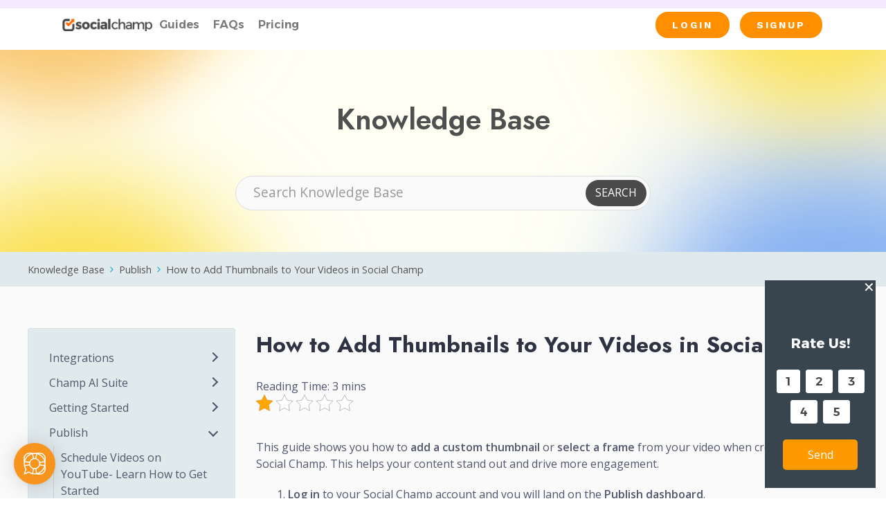

--- FILE ---
content_type: text/html; charset=UTF-8
request_url: https://help.socialchamp.com/knowledge-base/publish/add-video-thumbnails/
body_size: 31541
content:
<!DOCTYPE html>
<html lang="en-US">
<head>
	<meta charset="UTF-8">
	<meta name="viewport" content="width=device-width, initial-scale=1.0, viewport-fit=cover" />		<meta name='robots' content='index, follow, max-image-preview:large, max-snippet:-1, max-video-preview:-1' />

	<!-- This site is optimized with the Yoast SEO plugin v26.6 - https://yoast.com/wordpress/plugins/seo/ -->
	<title>Add Video Thumbnails - Social Champ Guide</title>
	<meta name="description" content="Social Champ now lets you upload thumbnails when publishing videos to your Socials. Follow this guide to learn more!" />
	<link rel="canonical" href="http://34.136.211.52/knowledge-base/publish/add-video-thumbnails/" />
	<meta property="og:locale" content="en_US" />
	<meta property="og:type" content="article" />
	<meta property="og:title" content="Add Video Thumbnails - Social Champ Guide" />
	<meta property="og:description" content="Social Champ now lets you upload thumbnails when publishing videos to your Socials. Follow this guide to learn more!" />
	<meta property="og:url" content="http://34.136.211.52/knowledge-base/publish/add-video-thumbnails/" />
	<meta property="og:site_name" content="A Complete Guide to Social Champ" />
	<meta property="article:modified_time" content="2025-06-17T10:02:47+00:00" />
	<meta property="og:image" content="http://help.socialchamp.com/wp-content/uploads/2024/02/Tumb-1.png" />
	<meta name="twitter:card" content="summary_large_image" />
	<meta name="twitter:label1" content="Est. reading time" />
	<meta name="twitter:data1" content="3 minutes" />
	<script type="application/ld+json" class="yoast-schema-graph">{"@context":"https://schema.org","@graph":[{"@type":"WebPage","@id":"http://34.136.211.52/knowledge-base/publish/add-video-thumbnails/","url":"http://34.136.211.52/knowledge-base/publish/add-video-thumbnails/","name":"Add Video Thumbnails - Social Champ Guide","isPartOf":{"@id":"https://help.socialchamp.com/#website"},"primaryImageOfPage":{"@id":"http://34.136.211.52/knowledge-base/publish/add-video-thumbnails/#primaryimage"},"image":{"@id":"http://34.136.211.52/knowledge-base/publish/add-video-thumbnails/#primaryimage"},"thumbnailUrl":"http://help.socialchamp.com/wp-content/uploads/2024/02/Tumb-1.png","datePublished":"2024-02-20T06:56:42+00:00","dateModified":"2025-06-17T10:02:47+00:00","description":"Social Champ now lets you upload thumbnails when publishing videos to your Socials. Follow this guide to learn more!","breadcrumb":{"@id":"http://34.136.211.52/knowledge-base/publish/add-video-thumbnails/#breadcrumb"},"inLanguage":"en-US","potentialAction":[{"@type":"ReadAction","target":["http://34.136.211.52/knowledge-base/publish/add-video-thumbnails/"]}]},{"@type":"ImageObject","inLanguage":"en-US","@id":"http://34.136.211.52/knowledge-base/publish/add-video-thumbnails/#primaryimage","url":"https://help.socialchamp.com/wp-content/uploads/2024/02/Tumb-1.png","contentUrl":"https://help.socialchamp.com/wp-content/uploads/2024/02/Tumb-1.png","width":1919,"height":871},{"@type":"BreadcrumbList","@id":"http://34.136.211.52/knowledge-base/publish/add-video-thumbnails/#breadcrumb","itemListElement":[{"@type":"ListItem","position":1,"name":"Home","item":"https://help.socialchamp.com/"},{"@type":"ListItem","position":2,"name":"How to Add Thumbnails to Your Videos in Social Champ"}]},{"@type":"WebSite","@id":"https://help.socialchamp.com/#website","url":"https://help.socialchamp.com/","name":"Social Champ Helpdesk","description":"Need help? Search for your query in our articles or browse through the resources.","publisher":{"@id":"https://help.socialchamp.com/#organization"},"potentialAction":[{"@type":"SearchAction","target":{"@type":"EntryPoint","urlTemplate":"https://help.socialchamp.com/?s={search_term_string}"},"query-input":{"@type":"PropertyValueSpecification","valueRequired":true,"valueName":"search_term_string"}}],"inLanguage":"en-US"},{"@type":"Organization","@id":"https://help.socialchamp.com/#organization","name":"Social Champ Helpdesk","url":"https://help.socialchamp.com/","logo":{"@type":"ImageObject","inLanguage":"en-US","@id":"https://help.socialchamp.com/#/schema/logo/image/","url":"https://help.socialchamp.com/wp-content/uploads/2024/10/socialchamp-new-logo1.png","contentUrl":"https://help.socialchamp.com/wp-content/uploads/2024/10/socialchamp-new-logo1.png","width":576,"height":77,"caption":"Social Champ Helpdesk"},"image":{"@id":"https://help.socialchamp.com/#/schema/logo/image/"}}]}</script>
	<!-- / Yoast SEO plugin. -->


<link rel='dns-prefetch' href='//help.socialchamp.com' />
<link rel='dns-prefetch' href='//fonts.googleapis.com' />
<style id='wp-img-auto-sizes-contain-inline-css' type='text/css'>
img:is([sizes=auto i],[sizes^="auto," i]){contain-intrinsic-size:3000px 1500px}
/*# sourceURL=wp-img-auto-sizes-contain-inline-css */
</style>

<style id='wp-emoji-styles-inline-css' type='text/css'>

	img.wp-smiley, img.emoji {
		display: inline !important;
		border: none !important;
		box-shadow: none !important;
		height: 1em !important;
		width: 1em !important;
		margin: 0 0.07em !important;
		vertical-align: -0.1em !important;
		background: none !important;
		padding: 0 !important;
	}
/*# sourceURL=wp-emoji-styles-inline-css */
</style>
<link rel='stylesheet' id='wp-block-library-css' href='https://help.socialchamp.com/wp-includes/css/dist/block-library/style.min.css?ver=6.9' type='text/css' media='all' />

<style id='classic-theme-styles-inline-css' type='text/css'>
/*! This file is auto-generated */
.wp-block-button__link{color:#fff;background-color:#32373c;border-radius:9999px;box-shadow:none;text-decoration:none;padding:calc(.667em + 2px) calc(1.333em + 2px);font-size:1.125em}.wp-block-file__button{background:#32373c;color:#fff;text-decoration:none}
/*# sourceURL=/wp-includes/css/classic-themes.min.css */
</style>
<link rel='stylesheet' id='kk-star-ratings-css' href='https://help.socialchamp.com/wp-content/plugins/kk-star-ratings/src/core/public/css/kk-star-ratings.min.css?ver=5.4.10.3' type='text/css' media='all' />
<link rel='stylesheet' id='basepress-styles-css' href='https://help.socialchamp.com/wp-content/plugins/basepress/themes/modern/css/style.css?ver=1765969243' type='text/css' media='all' />
<style id='basepress-styles-inline-css' type='text/css'>
.bpress-page-header{}.bpress-sidebar{position:sticky;top:100px;}
/*# sourceURL=basepress-styles-inline-css */
</style>
<link rel='stylesheet' id='basepress-icons-css' href='https://help.socialchamp.com/wp-content/plugins/basepress/icons/icons.css?ver=2.15.9' type='text/css' media='all' />
<link rel='stylesheet' id='nps-computy-style-css' href='https://help.socialchamp.com/wp-content/plugins/nps-computy/_inc/nps-computy-style.css?ver=2.8.3' type='text/css' media='all' />
<link rel='stylesheet' id='daexthefu-google-font-css' href='https://fonts.googleapis.com/css2?family=Inter%3Awght%40400%3B500%3B600&#038;ver=1.14#038;display=swap' type='text/css' media='all' />
<link rel='stylesheet' id='daexthefu-general-css' href='https://help.socialchamp.com/wp-content/plugins/daext-helpful/public/assets/css/general.css?ver=1.14' type='text/css' media='all' />
<link rel='stylesheet' id='daexthefu-custom-css' href='http://help.socialchamp.com/wp-content/uploads/daexthefu_uploads/custom-1.css?ver=1.14' type='text/css' media='all' />
<link rel='stylesheet' id='reduxfall-css' href='https://help.socialchamp.com/wp-content/themes/knowbase/styles/reduxfall.css?ver=6.9' type='text/css' media='all' />
<link rel='stylesheet' id='tmnf-fonts-css' href='//fonts.googleapis.com/css?family=Open+Sans%3A400%2C500%2C600%2C700%2C400italic%2C700italic%7CJost%3A400%2C500%2C600%2C700%2C400italic%2C700italic%26subset%3Dlatin%2Clatin-ext&#038;ver=1.0.0' type='text/css' media='all' />
<link rel='stylesheet' id='knowbase-style-css' href='https://help.socialchamp.com/wp-content/themes/knowbase/style.css?ver=6.9' type='text/css' media='all' />
<link rel='stylesheet' id='bricks-mobile-css' href='https://help.socialchamp.com/wp-content/themes/knowbase/style-mobile.css?ver=1766387489' type='text/css' media='all' />
<link rel='stylesheet' id='fontawesome-css' href='https://help.socialchamp.com/wp-content/themes/knowbase/styles/fontawesome.css?ver=6.9' type='text/css' media='all' />
<link rel='stylesheet' id='wpdreams-asl-basic-css' href='https://help.socialchamp.com/wp-content/plugins/ajax-search-lite/css/style.basic.css?ver=4.13.4' type='text/css' media='all' />
<style id='wpdreams-asl-basic-inline-css' type='text/css'>

					div[id*='ajaxsearchlitesettings'].searchsettings .asl_option_inner label {
						font-size: 0px !important;
						color: rgba(0, 0, 0, 0);
					}
					div[id*='ajaxsearchlitesettings'].searchsettings .asl_option_inner label:after {
						font-size: 11px !important;
						position: absolute;
						top: 0;
						left: 0;
						z-index: 1;
					}
					.asl_w_container {
						width: 100%;
						margin: 0px 0px 0px 0px;
						min-width: 200px;
					}
					div[id*='ajaxsearchlite'].asl_m {
						width: 100%;
					}
					div[id*='ajaxsearchliteres'].wpdreams_asl_results div.resdrg span.highlighted {
						font-weight: bold;
						color: #d9312b;
						background-color: #eee;
					}
					div[id*='ajaxsearchliteres'].wpdreams_asl_results .results img.asl_image {
						width: 70px;
						height: 70px;
						object-fit: cover;
					}
					div[id*='ajaxsearchlite'].asl_r .results {
						max-height: none;
					}
					div[id*='ajaxsearchlite'].asl_r {
						position: absolute;
					}
				
						div.asl_r.asl_w.vertical .results .item::after {
							display: block;
							position: absolute;
							bottom: 0;
							content: '';
							height: 1px;
							width: 100%;
							background: #D8D8D8;
						}
						div.asl_r.asl_w.vertical .results .item.asl_last_item::after {
							display: none;
						}
					
/*# sourceURL=wpdreams-asl-basic-inline-css */
</style>
<link rel='stylesheet' id='wpdreams-asl-instance-css' href='https://help.socialchamp.com/wp-content/plugins/ajax-search-lite/css/style-simple-red.css?ver=4.13.4' type='text/css' media='all' />
<link rel='stylesheet' id='pafe-31403-css' href='https://help.socialchamp.com/wp-content/uploads/premium-addons-elementor/pafe-31403.css?ver=1750154567' type='text/css' media='all' />
<link rel='stylesheet' id='elementor-frontend-css' href='https://help.socialchamp.com/wp-content/plugins/elementor/assets/css/frontend.min.css?ver=3.27.2' type='text/css' media='all' />
<link rel='stylesheet' id='widget-image-css' href='https://help.socialchamp.com/wp-content/plugins/elementor/assets/css/widget-image.min.css?ver=3.27.2' type='text/css' media='all' />
<link rel='stylesheet' id='font-awesome-5-all-css' href='https://help.socialchamp.com/wp-content/plugins/elementor/assets/lib/font-awesome/css/all.min.css?ver=4.11.58' type='text/css' media='all' />
<link rel='stylesheet' id='widget-social-icons-css' href='https://help.socialchamp.com/wp-content/plugins/elementor/assets/css/widget-social-icons.min.css?ver=3.27.2' type='text/css' media='all' />
<link rel='stylesheet' id='e-apple-webkit-css' href='https://help.socialchamp.com/wp-content/plugins/elementor/assets/css/conditionals/apple-webkit.min.css?ver=3.27.2' type='text/css' media='all' />
<link rel='stylesheet' id='e-sticky-css' href='https://help.socialchamp.com/wp-content/plugins/elementor-pro/assets/css/modules/sticky.min.css?ver=3.27.1' type='text/css' media='all' />
<link rel='stylesheet' id='e-motion-fx-css' href='https://help.socialchamp.com/wp-content/plugins/elementor-pro/assets/css/modules/motion-fx.min.css?ver=3.27.1' type='text/css' media='all' />
<link rel='stylesheet' id='elementor-post-12-css' href='https://help.socialchamp.com/wp-content/uploads/elementor/css/post-12.css?ver=1754998118' type='text/css' media='all' />
<link rel='stylesheet' id='elementor-post-31403-css' href='https://help.socialchamp.com/wp-content/uploads/elementor/css/post-31403.css?ver=1754998118' type='text/css' media='all' />
<link rel='stylesheet' id='elementor-post-33055-css' href='https://help.socialchamp.com/wp-content/uploads/elementor/css/post-33055.css?ver=1767190246' type='text/css' media='all' />
<link rel='stylesheet' id='bsfrt_frontend-css' href='https://help.socialchamp.com/wp-content/plugins/read-meter/assets/css/bsfrt-frontend-css.min.css?ver=1.0.11' type='text/css' media='all' />
<link rel='stylesheet' id='eael-general-css' href='https://help.socialchamp.com/wp-content/plugins/essential-addons-for-elementor-lite/assets/front-end/css/view/general.min.css?ver=6.5.4' type='text/css' media='all' />
<link rel='stylesheet' id='google-fonts-1-css' href='https://fonts.googleapis.com/css?family=Roboto%3A100%2C100italic%2C200%2C200italic%2C300%2C300italic%2C400%2C400italic%2C500%2C500italic%2C600%2C600italic%2C700%2C700italic%2C800%2C800italic%2C900%2C900italic%7CRoboto+Slab%3A100%2C100italic%2C200%2C200italic%2C300%2C300italic%2C400%2C400italic%2C500%2C500italic%2C600%2C600italic%2C700%2C700italic%2C800%2C800italic%2C900%2C900italic%7CAlexandria%3A100%2C100italic%2C200%2C200italic%2C300%2C300italic%2C400%2C400italic%2C500%2C500italic%2C600%2C600italic%2C700%2C700italic%2C800%2C800italic%2C900%2C900italic%7CWork+Sans%3A100%2C100italic%2C200%2C200italic%2C300%2C300italic%2C400%2C400italic%2C500%2C500italic%2C600%2C600italic%2C700%2C700italic%2C800%2C800italic%2C900%2C900italic&#038;display=swap&#038;ver=6.9' type='text/css' media='all' />
<link rel="preconnect" href="https://fonts.gstatic.com/" crossorigin><script type="text/javascript" src="https://help.socialchamp.com/wp-includes/js/jquery/jquery.min.js?ver=3.7.1" id="jquery-core-js"></script>
<script type="text/javascript" src="https://help.socialchamp.com/wp-includes/js/jquery/jquery-migrate.min.js?ver=3.4.1" id="jquery-migrate-js"></script>
<script type="text/javascript" src="https://help.socialchamp.com/wp-content/plugins/premium-addons-for-elementor/assets/frontend/min-js/headroom.min.js?ver=4.11.58" id="pa-headroom-js"></script>
<link rel="https://api.w.org/" href="https://help.socialchamp.com/wp-json/" /><link rel="alternate" title="JSON" type="application/json" href="https://help.socialchamp.com/wp-json/wp/v2/knowledgebase/32016" /><link rel="EditURI" type="application/rsd+xml" title="RSD" href="https://help.socialchamp.com/xmlrpc.php?rsd" />
<meta name="generator" content="WordPress 6.9" />
<link rel='shortlink' href='https://help.socialchamp.com/?p=32016' />
<script type="application/ld+json">{"@context":"https:\/\/schema.org\/","@type":"CreativeWorkSeries","name":"How to Add Thumbnails to Your Videos in Social Champ","aggregateRating":{"@type":"AggregateRating","ratingValue":"1","bestRating":"5","ratingCount":"1"}}</script><!-- Google Tag Manager -->
<script>(function(w,d,s,l,i){w[l]=w[l]||[];w[l].push({'gtm.start':
new Date().getTime(),event:'gtm.js'});var f=d.getElementsByTagName(s)[0],
j=d.createElement(s),dl=l!='dataLayer'?'&l='+l:'';j.async=true;j.src=
'https://www.googletagmanager.com/gtm.js?id='+i+dl;f.parentNode.insertBefore(j,f);
})(window,document,'script','dataLayer','GTM-57LMW4G');</script>
<!-- End Google Tag Manager -->			<link rel="preload" href="https://help.socialchamp.com/wp-content/plugins/wordpress-popup/assets/hustle-ui/fonts/hustle-icons-font.woff2" as="font" type="font/woff2" crossorigin>
						<link rel="preconnect" href="https://fonts.gstatic.com" crossorigin />
				<link rel="preload" as="style" href="//fonts.googleapis.com/css?family=Open+Sans&display=swap" />
								<link rel="stylesheet" href="//fonts.googleapis.com/css?family=Open+Sans&display=swap" media="all" />
				<meta name="generator" content="Elementor 3.27.2; features: e_font_icon_svg, additional_custom_breakpoints; settings: css_print_method-external, google_font-enabled, font_display-swap">
			<style>
				.e-con.e-parent:nth-of-type(n+4):not(.e-lazyloaded):not(.e-no-lazyload),
				.e-con.e-parent:nth-of-type(n+4):not(.e-lazyloaded):not(.e-no-lazyload) * {
					background-image: none !important;
				}
				@media screen and (max-height: 1024px) {
					.e-con.e-parent:nth-of-type(n+3):not(.e-lazyloaded):not(.e-no-lazyload),
					.e-con.e-parent:nth-of-type(n+3):not(.e-lazyloaded):not(.e-no-lazyload) * {
						background-image: none !important;
					}
				}
				@media screen and (max-height: 640px) {
					.e-con.e-parent:nth-of-type(n+2):not(.e-lazyloaded):not(.e-no-lazyload),
					.e-con.e-parent:nth-of-type(n+2):not(.e-lazyloaded):not(.e-no-lazyload) * {
						background-image: none !important;
					}
				}
			</style>
			
<style type="text/css">
.entry-content .bsf-rt-reading-time,
.post-content .bsf-rt-reading-time {
background: #eeeeee;

color: #333333;

font-size: 15px;

margin-top: 
		1px;

margin-right: 
		1px;

margin-bottom: 
		1px;

margin-left: 
		1px;

padding-top: 
		0.5em;

padding-right: 
		0.7em;

padding-bottom: 
		0.5em;

padding-left: 
		0.7em;

width: max-content;

display: block;

min-width: 100px;

}

</style>
				<style type="text/css">
		.admin-bar .progress-container-top {
		background: #e8d5ff;
		height: 12px;

		}
		.progress-container-top {
		background: #e8d5ff;
		height: 12px;

		}
		.progress-container-bottom {
		background: #e8d5ff;
		height: 12px;

		} 
		.progress-bar {
		background: #5540D9;
		height: 12px;
		width: 0%;

		}           
		</style>
				<style id="hustle-module-3-0-styles" class="hustle-module-styles hustle-module-styles-3">@media screen and (min-width: 783px) {.hustle-ui:not(.hustle-size--small).module_id_3 .hustle-slidein-content .hustle-info {max-width: 160px;}}@media screen and (min-width: 783px) {.hustle-ui:not(.hustle-size--small).module_id_3 .hustle-slidein-content .hustle-layout {min-height: 100%;}}.hustle-ui.module_id_3  .hustle-slidein-content {-moz-box-shadow: 0px 0px 0px 0px rgba(0,0,0,0);-webkit-box-shadow: 0px 0px 0px 0px rgba(0,0,0,0);box-shadow: 0px 0px 0px 0px rgba(0,0,0,0);}@media screen and (min-width: 783px) {.hustle-ui:not(.hustle-size--small).module_id_3  .hustle-slidein-content {-moz-box-shadow: 0px 0px 0px 0px rgba(0,0,0,0);-webkit-box-shadow: 0px 0px 0px 0px rgba(0,0,0,0);box-shadow: 0px 0px 0px 0px rgba(0,0,0,0);}} .hustle-ui.module_id_3 .hustle-layout {margin: 0px 0px 0px 0px;padding: 90px 30px 90px 30px;border-width: 0px 0px 0px 0px;border-style: solid;border-color: rgba(0,0,0,0);border-radius: 0px 0px 0px 0px;overflow: hidden;background-color: #38454E;}@media screen and (min-width: 783px) {.hustle-ui:not(.hustle-size--small).module_id_3 .hustle-layout {margin: 0px 0px 0px 0px;padding: 0px 0px 0px 0px;border-width: 0px 0px 0px 0px;border-style: solid;border-radius: 0px 0px 0px 0px;}} .hustle-ui.module_id_3 .hustle-layout .hustle-layout-content {padding: 0px 0px 0px 0px;border-width: 0px 0px 0px 0px;border-style: solid;border-radius: 0px 0px 0px 0px;border-color: rgba(0,0,0,0);background-color: rgba(0,0,0,0);-moz-box-shadow: 0px 0px 0px 0px rgba(0,0,0,0);-webkit-box-shadow: 0px 0px 0px 0px rgba(0,0,0,0);box-shadow: 0px 0px 0px 0px rgba(0,0,0,0);}.hustle-ui.module_id_3 .hustle-main-wrapper {position: relative;padding:32px 0 0;}@media screen and (min-width: 783px) {.hustle-ui:not(.hustle-size--small).module_id_3 .hustle-layout .hustle-layout-content {padding: 0px 0px 0px 0px;border-width: 0px 0px 0px 0px;border-style: solid;border-radius: 0px 0px 0px 0px;-moz-box-shadow: 0px 0px 0px 0px rgba(0,0,0,0);-webkit-box-shadow: 0px 0px 0px 0px rgba(0,0,0,0);box-shadow: 0px 0px 0px 0px rgba(0,0,0,0);}}@media screen and (min-width: 783px) {.hustle-ui:not(.hustle-size--small).module_id_3 .hustle-main-wrapper {padding:32px 0 0;}}  .hustle-ui.module_id_3 .hustle-layout .hustle-content {margin: 0px 0px 0px 0px;padding: 0px 0px 0px 0px;border-width: 0px 0px 0px 0px;border-style: solid;border-radius: 0px 0px 0px 0px;border-color: rgba(0,0,0,0);background-color: rgba(0,0,0,0);-moz-box-shadow: 0px 0px 0px 0px rgba(0,0,0,0);-webkit-box-shadow: 0px 0px 0px 0px rgba(0,0,0,0);box-shadow: 0px 0px 0px 0px rgba(0,0,0,0);}.hustle-ui.module_id_3 .hustle-layout .hustle-content .hustle-content-wrap {padding: 0px 0 0px 0;}@media screen and (min-width: 783px) {.hustle-ui:not(.hustle-size--small).module_id_3 .hustle-layout .hustle-content {margin: 0px 0px 0px 0px;padding: 0px 0px 0px 0px;border-width: 0px 0px 0px 0px;border-style: solid;border-radius: 0px 0px 0px 0px;-moz-box-shadow: 0px 0px 0px 0px rgba(0,0,0,0);-webkit-box-shadow: 0px 0px 0px 0px rgba(0,0,0,0);box-shadow: 0px 0px 0px 0px rgba(0,0,0,0);}.hustle-ui:not(.hustle-size--small).module_id_3 .hustle-layout .hustle-content .hustle-content-wrap {padding: 0px 0 0px 0;}} .hustle-ui.module_id_3 .hustle-layout .hustle-group-content {margin: 30px 0px 0px 0px;padding: 0px 0px 0px 0px;border-color: rgba(0,0,0,0);border-width: 0px 0px 0px 0px;border-style: solid;color: #eaeaea;}.hustle-ui.module_id_3 .hustle-layout .hustle-group-content b,.hustle-ui.module_id_3 .hustle-layout .hustle-group-content strong {font-weight: bold;}.hustle-ui.module_id_3 .hustle-layout .hustle-group-content a,.hustle-ui.module_id_3 .hustle-layout .hustle-group-content a:visited {color: #38C5B5;}.hustle-ui.module_id_3 .hustle-layout .hustle-group-content a:hover {color: #2DA194;}.hustle-ui.module_id_3 .hustle-layout .hustle-group-content a:focus,.hustle-ui.module_id_3 .hustle-layout .hustle-group-content a:active {color: #2DA194;}@media screen and (min-width: 783px) {.hustle-ui:not(.hustle-size--small).module_id_3 .hustle-layout .hustle-group-content {margin: 30px 0px 0px 0px;padding: 0px 0px 0px 0px;border-width: 0px 0px 0px 0px;border-style: solid;}}.hustle-ui.module_id_3 .hustle-layout .hustle-group-content {color: #eaeaea;font-size: 16px;line-height: 26px;font-family: Poppins;}@media screen and (min-width: 783px) {.hustle-ui:not(.hustle-size--small).module_id_3 .hustle-layout .hustle-group-content {font-size: 16px;line-height: 26px;}}.hustle-ui.module_id_3 .hustle-layout .hustle-group-content p:not([class*="forminator-"]) {margin: 0 0 10px;color: #eaeaea;font: normal 16px/26px Poppins;font-style: normal;letter-spacing: -0.25px;text-transform: none;text-decoration: none;}.hustle-ui.module_id_3 .hustle-layout .hustle-group-content p:not([class*="forminator-"]):last-child {margin-bottom: 0;}@media screen and (min-width: 783px) {.hustle-ui:not(.hustle-size--small).module_id_3 .hustle-layout .hustle-group-content p:not([class*="forminator-"]) {margin: 0 0 10px;font: normal 16px/26px Poppins;font-style: normal;letter-spacing: -0.25px;text-transform: none;text-decoration: none;}.hustle-ui:not(.hustle-size--small).module_id_3 .hustle-layout .hustle-group-content p:not([class*="forminator-"]):last-child {margin-bottom: 0;}}.hustle-ui.module_id_3 .hustle-layout .hustle-group-content h1:not([class*="forminator-"]) {margin: 0 0 10px;color: #eaeaea;font: 700 28px/1.4em Poppins;font-style: normal;letter-spacing: 0px;text-transform: none;text-decoration: none;}.hustle-ui.module_id_3 .hustle-layout .hustle-group-content h1:not([class*="forminator-"]):last-child {margin-bottom: 0;}@media screen and (min-width: 783px) {.hustle-ui:not(.hustle-size--small).module_id_3 .hustle-layout .hustle-group-content h1:not([class*="forminator-"]) {margin: 0 0 10px;font: 700 28px/1.4em Poppins;font-style: normal;letter-spacing: 0px;text-transform: none;text-decoration: none;}.hustle-ui:not(.hustle-size--small).module_id_3 .hustle-layout .hustle-group-content h1:not([class*="forminator-"]):last-child {margin-bottom: 0;}}.hustle-ui.module_id_3 .hustle-layout .hustle-group-content h2:not([class*="forminator-"]) {margin: 0 0 10px;color: #eaeaea;font: 700 22px/1.4em Poppins;font-style: normal;letter-spacing: 0px;text-transform: none;text-decoration: none;}.hustle-ui.module_id_3 .hustle-layout .hustle-group-content h2:not([class*="forminator-"]):last-child {margin-bottom: 0;}@media screen and (min-width: 783px) {.hustle-ui:not(.hustle-size--small).module_id_3 .hustle-layout .hustle-group-content h2:not([class*="forminator-"]) {margin: 0 0 10px;font: 700 22px/1.4em Poppins;font-style: normal;letter-spacing: 0px;text-transform: none;text-decoration: none;}.hustle-ui:not(.hustle-size--small).module_id_3 .hustle-layout .hustle-group-content h2:not([class*="forminator-"]):last-child {margin-bottom: 0;}}.hustle-ui.module_id_3 .hustle-layout .hustle-group-content h3:not([class*="forminator-"]) {margin: 0 0 10px;color: #eaeaea;font: 700 18px/1.4em Poppins;font-style: normal;letter-spacing: 0px;text-transform: none;text-decoration: none;}.hustle-ui.module_id_3 .hustle-layout .hustle-group-content h3:not([class*="forminator-"]):last-child {margin-bottom: 0;}@media screen and (min-width: 783px) {.hustle-ui:not(.hustle-size--small).module_id_3 .hustle-layout .hustle-group-content h3:not([class*="forminator-"]) {margin: 0 0 10px;font: 700 18px/1.4em Poppins;font-style: normal;letter-spacing: 0px;text-transform: none;text-decoration: none;}.hustle-ui:not(.hustle-size--small).module_id_3 .hustle-layout .hustle-group-content h3:not([class*="forminator-"]):last-child {margin-bottom: 0;}}.hustle-ui.module_id_3 .hustle-layout .hustle-group-content h4:not([class*="forminator-"]) {margin: 0 0 10px;color: #eaeaea;font: 700 16px/1.4em Poppins;font-style: normal;letter-spacing: 0px;text-transform: none;text-decoration: none;}.hustle-ui.module_id_3 .hustle-layout .hustle-group-content h4:not([class*="forminator-"]):last-child {margin-bottom: 0;}@media screen and (min-width: 783px) {.hustle-ui:not(.hustle-size--small).module_id_3 .hustle-layout .hustle-group-content h4:not([class*="forminator-"]) {margin: 0 0 10px;font: 700 16px/1.4em Poppins;font-style: normal;letter-spacing: 0px;text-transform: none;text-decoration: none;}.hustle-ui:not(.hustle-size--small).module_id_3 .hustle-layout .hustle-group-content h4:not([class*="forminator-"]):last-child {margin-bottom: 0;}}.hustle-ui.module_id_3 .hustle-layout .hustle-group-content h5:not([class*="forminator-"]) {margin: 0 0 10px;color: #eaeaea;font: 700 14px/1.4em Poppins;font-style: normal;letter-spacing: 0px;text-transform: none;text-decoration: none;}.hustle-ui.module_id_3 .hustle-layout .hustle-group-content h5:not([class*="forminator-"]):last-child {margin-bottom: 0;}@media screen and (min-width: 783px) {.hustle-ui:not(.hustle-size--small).module_id_3 .hustle-layout .hustle-group-content h5:not([class*="forminator-"]) {margin: 0 0 10px;font: 700 14px/1.4em Poppins;font-style: normal;letter-spacing: 0px;text-transform: none;text-decoration: none;}.hustle-ui:not(.hustle-size--small).module_id_3 .hustle-layout .hustle-group-content h5:not([class*="forminator-"]):last-child {margin-bottom: 0;}}.hustle-ui.module_id_3 .hustle-layout .hustle-group-content h6:not([class*="forminator-"]) {margin: 0 0 10px;color: #eaeaea;font: 700 12px/1.4em Poppins;font-style: normal;letter-spacing: 0px;text-transform: uppercase;text-decoration: none;}.hustle-ui.module_id_3 .hustle-layout .hustle-group-content h6:not([class*="forminator-"]):last-child {margin-bottom: 0;}@media screen and (min-width: 783px) {.hustle-ui:not(.hustle-size--small).module_id_3 .hustle-layout .hustle-group-content h6:not([class*="forminator-"]) {margin: 0 0 10px;font: 700 12px/1.4em Poppins;font-style: normal;letter-spacing: 0px;text-transform: uppercase;text-decoration: none;}.hustle-ui:not(.hustle-size--small).module_id_3 .hustle-layout .hustle-group-content h6:not([class*="forminator-"]):last-child {margin-bottom: 0;}}.hustle-ui.module_id_3 .hustle-layout .hustle-group-content ol:not([class*="forminator-"]),.hustle-ui.module_id_3 .hustle-layout .hustle-group-content ul:not([class*="forminator-"]) {margin: 0 0 10px;}.hustle-ui.module_id_3 .hustle-layout .hustle-group-content ol:not([class*="forminator-"]):last-child,.hustle-ui.module_id_3 .hustle-layout .hustle-group-content ul:not([class*="forminator-"]):last-child {margin-bottom: 0;}.hustle-ui.module_id_3 .hustle-layout .hustle-group-content li:not([class*="forminator-"]) {margin: 0 0 5px;display: flex;align-items: flex-start;color: #eaeaea;font: 400 14px/1.45em Poppins;font-style: normal;letter-spacing: 0px;text-transform: none;text-decoration: none;}.hustle-ui.module_id_3 .hustle-layout .hustle-group-content li:not([class*="forminator-"]):last-child {margin-bottom: 0;}.hustle-ui.module_id_3 .hustle-layout .hustle-group-content ol:not([class*="forminator-"]) li:before {color: #ADB5B7;flex-shrink: 0;}.hustle-ui.module_id_3 .hustle-layout .hustle-group-content ul:not([class*="forminator-"]) li:before {color: #ADB5B7;content: "\2022";font-size: 16px;flex-shrink: 0;}@media screen and (min-width: 783px) {.hustle-ui.module_id_3 .hustle-layout .hustle-group-content ol:not([class*="forminator-"]),.hustle-ui.module_id_3 .hustle-layout .hustle-group-content ul:not([class*="forminator-"]) {margin: 0 0 20px;}.hustle-ui.module_id_3 .hustle-layout .hustle-group-content ol:not([class*="forminator-"]):last-child,.hustle-ui.module_id_3 .hustle-layout .hustle-group-content ul:not([class*="forminator-"]):last-child {margin: 0;}}@media screen and (min-width: 783px) {.hustle-ui:not(.hustle-size--small).module_id_3 .hustle-layout .hustle-group-content li:not([class*="forminator-"]) {margin: 0 0 5px;font: 400 14px/1.45em Poppins;font-style: normal;letter-spacing: 0px;text-transform: none;text-decoration: none;}.hustle-ui:not(.hustle-size--small).module_id_3 .hustle-layout .hustle-group-content li:not([class*="forminator-"]):last-child {margin-bottom: 0;}}.hustle-ui.module_id_3 .hustle-layout .hustle-group-content blockquote {margin-right: 0;margin-left: 0;} .hustle-whole-module-cta {cursor: pointer;}button.hustle-button-close .hustle-icon-close:before {font-size: inherit;}.hustle-ui.module_id_3 button.hustle-button-close {color: #565656;background: transparent;border-radius: 0;position: absolute;z-index: 1;display: block;width: 32px;height: 32px;right: 0;left: auto;top: 0;bottom: auto;transform: unset;}.hustle-ui.module_id_3 button.hustle-button-close .hustle-icon-close {font-size: 12px;}.hustle-ui.module_id_3 button.hustle-button-close:hover {color: #0d0d0d;}.hustle-ui.module_id_3 button.hustle-button-close:focus {color: #0d0d0d;}@media screen and (min-width: 783px) {.hustle-ui:not(.hustle-size--small).module_id_3 button.hustle-button-close .hustle-icon-close {font-size: 12px;}.hustle-ui:not(.hustle-size--small).module_id_3 button.hustle-button-close {background: transparent;border-radius: 0;display: block;width: 32px;height: 32px;right: 0;left: auto;top: 0;bottom: auto;transform: unset;}} .hustle-ui.module_id_3 .hustle-layout .hustle-group-content blockquote {border-left-color: #38C5B5;}.hustle-ui.hustle_module_id_3[data-id="3"] .hustle-slidein-content{ right:  15px;}.hustle-ui.hustle_module_id_3[data-id="3"] .hustle-slidein-content{ right:  15px;}.hustle-ui.hustle_module_id_3[data-id="3"] .hustle-slidein-content{ bottom:  15px !important;}.hustle-ui.hustle_module_id_3[data-id="3"] .hustle-slidein-content{ right:  15px;}.hustle-ui.hustle_module_id_3[data-id="3"] .hustle-slidein-content{ bottom:  15px !important;}.hustle-ui.hustle_module_id_3[data-id="3"] .hustle-layout .hustle-cta-container .hustle-button-cta{ border-radius:  10px !important;}.hustle-ui.hustle_module_id_3[data-id="3"] .hustle-slidein-content{ right:  15px;}.hustle-ui.hustle_module_id_3[data-id="3"] .hustle-slidein-content{ bottom:  15px !important;}.hustle-ui.hustle_module_id_3[data-id="3"] .hustle-layout .hustle-cta-container .hustle-button-cta{ border-radius:  10px !important;}.hustle-ui.hustle_module_id_3[data-id="3"] .hustle-layout{}</style><link rel="icon" href="https://help.socialchamp.com/wp-content/uploads/2025/01/social-champ-favicon-512x-90x90.png" sizes="32x32" />
<link rel="icon" href="https://help.socialchamp.com/wp-content/uploads/2025/01/social-champ-favicon-512x-300x300.png" sizes="192x192" />
<link rel="apple-touch-icon" href="https://help.socialchamp.com/wp-content/uploads/2025/01/social-champ-favicon-512x-300x300.png" />
<meta name="msapplication-TileImage" content="https://help.socialchamp.com/wp-content/uploads/2025/01/social-champ-favicon-512x-300x300.png" />
		<style type="text/css" id="wp-custom-css">
			/*.kbx-main-wrapper
{padding-top:30px;}

#main-content
{background-color: #fafafa;}

.kbx-main-wrapper
{background-color:white;
    padding-left: 20px;
    padding-right: 20px;}

.kbx-sidebar-category-list
{background-color:#eeeeee}

.sidebar-category-title
{padding-left: 26px;
padding-top:26px;
font-family: 'Alexandria' !important;
font-weight: 400;
font-size: 26px;}

.kbx-category-desktop-menu
{padding-left: 60px !important;
padding-bottom: 20px !important;}

.kb-round-category-box-inner
{box-shadow:none;}
.kbx-featured-accordion-container
{box-shadow:none;}

.kbx-hidden-search
{box-shadow:none !important;}

#searchBar #kbx-query, #searchBar button, .kbx_ask_question_button
{box-shadow:none;}
.kbx-sidebar-category-list
{display: flex !important;
    flex-direction: column;
    position: sticky !important;
    top: 0 !important;
    bottom: 0 !important;
	flex: 1; !important}

.kb-front-main-div
{width: 100% !important;
    display: flex;}

.kbx-featured-accordion-container .kbx-accordion-section h3 
{font-size: 18px;}
.kbx-featured-accordion-container .sticky-articleList
{background:#fafafa;}

.sticky-articleList li a 
{color:black;}
.kbx-featured-accordion-container .sticky-articleList li a:hover {background-color:#eeeeee;}

a:hover, #bbpress-forums a:hover 
{color:blue !important;}

.decor-before-kbx-holder
{display: none}
.decor-after-kbx-holder
{display:none;}

.kb-round-category-btn a 
{color: #466eb6 ;}

/*category archieve pages

.tmnf_excerpt
{
overflow: hidden; text-overflow: ellipsis; display: -webkit-box; -webkit-line-clamp: 3; -webkit-box-orient: vertical;
}
body.elementor-page-31284:not(.elementor-motion-effects-element-type-background), body.elementor-page-31284 > .elementor-motion-effects-container > .elementor-motion-effects-layer {
    background-color: #fafafa;
}
*/
.thumb.post_thumb
{Display:none
	!important;}
.bpress-heading-icon.bp-file-text
{Display:none
	!important;}
.bpress-heading-icon
{Display:none
	!important;}
.bpress-post-count
{Display:none
	!important;}
.bpress-section
{box-shadow:none;
border-radius:4px;
border-color:#dddddd}

.bpress-wrap
{background:#fafafa !important;}

.bpress-section a.bpress-viewall
{
	color:#466EB6;
}
.bpress-nav-widget-icon
{display:none !important;}

.bpress-search-submit input[type="submit"] 
{background-color:#4a4a4a !important}

.bpress-page-header
{background-image: url(https://help.socialchamp.com/wp-content/uploads/2024/01/Help-Center-Banner-bg.png);
}
	
.bpress-page-header h1, .bpress-page-header h2
{color:#4f4f4f;}
.bpress-heading a {
    font-size: 16px !important;
}
.kksr-muted
{
	display:none;
}
.kksr-legend
{Display:none;}

.related-post .post-list.owl-carousel {
    padding-top: 0px !important;
}
ol
{
padding-top:12px;
margin-left:30px;
}
/*
.bpress-float-right{ ol {
  list-style: ;
  counter-reset: counter-function;
}
li {
  counter-increment: counter-function;
  
}
li::before {
  content: counter(counter-function);
  flex: 0 0 2rem;
  height: 2rem;
  border-radius: 50%;
  line-height: 2rem;
  color: white;
  text-align: center;	
}
}
*/
p 
{
	padding-top: 8px;
	padding-bottom: 8px;
}
.related-post .owl-nav {
    top: auto !important;
}

/*category order*/

.bpress-nav-accordion {
    display: flex;
    flex-direction: column;
}

/* Target specific sections using :nth-child and reorder them */
.bpress-nav-accordion > li:nth-child(1) {
    order: 1;
}
.bpress-nav-accordion > li:nth-child(2) {
    order: 2;
}
.bpress-nav-accordion > li:nth-child(3) {
    order: 3;
}
.bpress-nav-accordion > li:nth-child(4) {
    order: 4;
}
.bpress-nav-accordion > li:nth-child(5) {
    order: 5;
}
.bpress-nav-accordion > li:nth-child(6) {
    order: 6;
}
.bpress-nav-accordion > li:nth-child(7) {
    order: 7;
}
.bpress-nav-accordion > li:nth-child(8) {
    order: 8;
}
.bpress-nav-accordion > li:nth-child(9) {
    order: 9;
}
.bpress-nav-accordion > li:nth-child(10) {
    order: 10;
}
.bpress-nav-accordion > li:nth-child(11) {
    order: 11;
}
.bpress-nav-accordion > li:nth-child(12) {
    order: 12;
}
.bpress-nav-accordion > li:nth-child(13) {
    order: 13;
}
.bpress-nav-accordion > li:nth-child(14) {
    order: 14;
}
.bpress-nav-accordion > li:nth-child(15) {
    order: 15;
}
.bpress-nav-accordion > li:nth-child(16) {
    order: 16;
}
.bpress-nav-accordion > li:nth-child(17) {
    order: 17;
}
.bpress-nav-accordion > li:nth-child(18) {
    order: 18; /* Billing section */
}
.bpress-nav-accordion > li:nth-child(19) {
    order: 19; /* Billing section */
}

.bpress-nav-accordion > li:nth-child(20) {
    order: 20; /* Save Draft section */
}
/*	Was this helpful*/
	
.daexthefu-container.daexthefu-layout-stacked.daexthefu-alignment-center{
    background: #e0e9eb !important;
    padding: 20px !important;
    border-radius: 8px !important;
}
.daexthefu-comment-textarea {
    border-radius: 8px !important;
}
.daexthefu-comment-submit, .daexthefu-comment-cancel {
    margin: 0 !important;
    border: none !important;
    padding: 6px 16px 25px 16px !important;
    overflow: hidden !important;
    height: 25px !important;
    border-width: 1px !important;
    border-style: solid !important;
    border-radius: 4px !important;
}
/*	Was this helpful End*/


.index.i1:active
{background:red !important;}

.hustle-ui.hustle-slidein.hustle-show .hustle-slidein-content {
    pointer-events: none !important;
}

/*	NPS Slidein css*/

.hustle-info.hustle-info--compact
    {pointer-events: visible !important;
}


.nps-textarea
{
    Display:none !important;
}

.nps {
    max-width: 248px !important;
    margin: auto;
    font-family: "Alexandria";
   /* border: 1px solid #f3ecec;*/
    position: relative;
    padding: 4px 4px 4px 4px !important;
}

.index.i10,.index.i9,.index.i8,.index.i7,.index.i6
{
    Display:none !important;
}
.nps
{border:none !important;}

.i1, .i2, .i3, .i4, .i5 {
    background: #fff;
}

.desc-nps {
    color: #fff !important;
}
.nps .index
{
    color:#464646 !important;
}
.nps-radios {
    margin: 0px !important;
    padding-top: 12px;
    padding-bottom: 12px;
}
.nps-submit {
    background: #ff9900;

}
.nps-submit:hover {
    background: #ed7014;

}
#results-nps {
    color: #fff !important;
}		</style>
		</head>
<body class="wp-singular knowledgebase-template-default single single-knowledgebase postid-32016 wp-custom-logo wp-embed-responsive wp-theme-knowbase elementor-default elementor-kit-12">
<!-- Google Tag Manager (noscript) -->
<noscript><iframe src="https://www.googletagmanager.com/ns.html?id=GTM-57LMW4G"
height="0" width="0" style="display:none;visibility:hidden"></iframe></noscript>
<!-- End Google Tag Manager (noscript) -->		<header data-elementor-type="header" data-elementor-id="31403" class="elementor elementor-31403 elementor-location-header" data-elementor-post-type="elementor_library">
			<header class="elementor-element elementor-element-21103d20 e-flex e-con-boxed e-con e-parent" data-id="21103d20" data-element_type="container" data-settings="{&quot;background_background&quot;:&quot;classic&quot;,&quot;sticky&quot;:&quot;top&quot;,&quot;background_motion_fx_motion_fx_scrolling&quot;:&quot;yes&quot;,&quot;background_motion_fx_range&quot;:&quot;page&quot;,&quot;sticky_parent&quot;:&quot;yes&quot;,&quot;background_motion_fx_devices&quot;:[&quot;desktop&quot;,&quot;tablet&quot;,&quot;mobile&quot;],&quot;sticky_on&quot;:[&quot;desktop&quot;,&quot;tablet&quot;,&quot;mobile&quot;],&quot;sticky_offset&quot;:0,&quot;sticky_effects_offset&quot;:0,&quot;sticky_anchor_link_offset&quot;:0}">
					<div class="e-con-inner">
		<div class="elementor-element elementor-element-37111d6d e-con-full e-flex e-con e-child" data-id="37111d6d" data-element_type="container">
				<div class="elementor-element elementor-element-4084e044 elementor-widget__width-initial elementor-widget-tablet__width-initial elementor-widget elementor-widget-image" data-id="4084e044" data-element_type="widget" data-widget_type="image.default">
				<div class="elementor-widget-container">
																<a href="https://help.socialchamp.com">
							<img width="576" height="77" src="https://help.socialchamp.com/wp-content/uploads/2024/10/socialchamp-new-logo1.png" class="attachment-full size-full wp-image-33039" alt="" srcset="https://help.socialchamp.com/wp-content/uploads/2024/10/socialchamp-new-logo1.png 576w, https://help.socialchamp.com/wp-content/uploads/2024/10/socialchamp-new-logo1-300x40.png 300w" sizes="(max-width: 576px) 100vw, 576px" />								</a>
															</div>
				</div>
				<div class="elementor-element elementor-element-023c3ea premium-nav-hor premium-nav-none premium-ham-dropdown elementor-widget elementor-widget-premium-nav-menu" data-id="023c3ea" data-element_type="widget" data-settings="{&quot;submenu_icon&quot;:{&quot;value&quot;:&quot;fas fa-angle-down&quot;,&quot;library&quot;:&quot;fa-solid&quot;},&quot;submenu_item_icon&quot;:{&quot;value&quot;:&quot;&quot;,&quot;library&quot;:&quot;&quot;}}" data-widget_type="premium-nav-menu.default">
				<div class="elementor-widget-container">
								<div data-settings="{&quot;breakpoint&quot;:1024,&quot;mobileLayout&quot;:&quot;dropdown&quot;,&quot;mainLayout&quot;:&quot;hor&quot;,&quot;stretchDropdown&quot;:false,&quot;hoverEffect&quot;:&quot;&quot;,&quot;submenuEvent&quot;:&quot;hover&quot;,&quot;submenuTrigger&quot;:&quot;item&quot;,&quot;closeAfterClick&quot;:false,&quot;renderMobileMenu&quot;:true}" class="premium-nav-widget-container premium-nav-pointer-none" style="visibility:hidden; opacity:0;">
				<div class="premium-ver-inner-container">
									<div class="premium-hamburger-toggle premium-mobile-menu-icon" role="button" aria-label="Toggle Menu">
						<span class="premium-toggle-text">
							<i aria-hidden="true" class="fas fa-bars"></i>Menu						</span>
						<span class="premium-toggle-close">
							<i aria-hidden="true" class="fas fa-times"></i>Close						</span>
					</div>
												<div class="premium-nav-menu-container premium-nav-default">
								<ul id="menu-new-sc-menu" class="premium-nav-menu premium-main-nav-menu"><li id="premium-nav-menu-item-31317" class="menu-item menu-item-type-custom menu-item-object-custom premium-nav-menu-item"><a href="https://help.socialchamp.com/knowledge-base/" class="premium-menu-link premium-menu-link-parent premium-lq__none">Guides</a></li>
<li id="premium-nav-menu-item-31324" class="menu-item menu-item-type-custom menu-item-object-custom premium-nav-menu-item"><a href="https://help.socialchamp.com/frequently-asked-questions/" class="premium-menu-link premium-menu-link-parent premium-lq__none">FAQs</a></li>
<li id="premium-nav-menu-item-32205" class="menu-item menu-item-type-custom menu-item-object-custom premium-nav-menu-item"><a href="https://www.socialchamp.com/pricing/" class="premium-menu-link premium-menu-link-parent premium-lq__none">Pricing</a></li>
<li class="special special_alt"><a href="https://help.socialchamp.com/wp-login.php?action=register"><i class="fa fa-user-plus" aria-hidden="true"></i>
	Sign up</a></li><li class="special"><a href="https://help.socialchamp.com/wp-login.php"><i class="fa fa-lock" aria-hidden="true"></i>
	Log In</a></li></ul>							</div>
												<div class="premium-mobile-menu-container">
																<ul id="menu-new-sc-menu-1" class="premium-mobile-menu premium-main-mobile-menu premium-main-nav-menu"><li id="premium-nav-menu-item-313171" class="menu-item menu-item-type-custom menu-item-object-custom premium-nav-menu-item"><a href="https://help.socialchamp.com/knowledge-base/" class="premium-menu-link premium-menu-link-parent premium-lq__none">Guides</a></li>
<li id="premium-nav-menu-item-313242" class="menu-item menu-item-type-custom menu-item-object-custom premium-nav-menu-item"><a href="https://help.socialchamp.com/frequently-asked-questions/" class="premium-menu-link premium-menu-link-parent premium-lq__none">FAQs</a></li>
<li id="premium-nav-menu-item-322053" class="menu-item menu-item-type-custom menu-item-object-custom premium-nav-menu-item"><a href="https://www.socialchamp.com/pricing/" class="premium-menu-link premium-menu-link-parent premium-lq__none">Pricing</a></li>
<li class="special special_alt"><a href="https://help.socialchamp.com/wp-login.php?action=register"><i class="fa fa-user-plus" aria-hidden="true"></i>
	Sign up</a></li><li class="special"><a href="https://help.socialchamp.com/wp-login.php"><i class="fa fa-lock" aria-hidden="true"></i>
	Log In</a></li></ul>															</div>
									</div>
			</div>
						</div>
				</div>
				</div>
		<div class="elementor-element elementor-element-6a5281e0 elementor-hidden-mobile e-con-full e-flex e-con e-child" data-id="6a5281e0" data-element_type="container">
				<div class="elementor-element elementor-element-30b911f0 elementor-widget__width-auto elementor-hidden-tablet elementor-grid-3 elementor-shape-rounded e-grid-align-center elementor-widget elementor-widget-social-icons" data-id="30b911f0" data-element_type="widget" data-widget_type="social-icons.default">
				<div class="elementor-widget-container">
							<div class="elementor-social-icons-wrapper elementor-grid">
							<span class="elementor-grid-item">
					<a class="elementor-icon elementor-social-icon elementor-social-icon-youtube elementor-repeater-item-01265f6" target="_blank">
						<span class="elementor-screen-only">Youtube</span>
						<svg class="e-font-icon-svg e-fab-youtube" viewBox="0 0 576 512" xmlns="http://www.w3.org/2000/svg"><path d="M549.655 124.083c-6.281-23.65-24.787-42.276-48.284-48.597C458.781 64 288 64 288 64S117.22 64 74.629 75.486c-23.497 6.322-42.003 24.947-48.284 48.597-11.412 42.867-11.412 132.305-11.412 132.305s0 89.438 11.412 132.305c6.281 23.65 24.787 41.5 48.284 47.821C117.22 448 288 448 288 448s170.78 0 213.371-11.486c23.497-6.321 42.003-24.171 48.284-47.821 11.412-42.867 11.412-132.305 11.412-132.305s0-89.438-11.412-132.305zm-317.51 213.508V175.185l142.739 81.205-142.739 81.201z"></path></svg>					</a>
				</span>
							<span class="elementor-grid-item">
					<a class="elementor-icon elementor-social-icon elementor-social-icon-instagram elementor-repeater-item-c97bc5f" target="_blank">
						<span class="elementor-screen-only">Instagram</span>
						<svg class="e-font-icon-svg e-fab-instagram" viewBox="0 0 448 512" xmlns="http://www.w3.org/2000/svg"><path d="M224.1 141c-63.6 0-114.9 51.3-114.9 114.9s51.3 114.9 114.9 114.9S339 319.5 339 255.9 287.7 141 224.1 141zm0 189.6c-41.1 0-74.7-33.5-74.7-74.7s33.5-74.7 74.7-74.7 74.7 33.5 74.7 74.7-33.6 74.7-74.7 74.7zm146.4-194.3c0 14.9-12 26.8-26.8 26.8-14.9 0-26.8-12-26.8-26.8s12-26.8 26.8-26.8 26.8 12 26.8 26.8zm76.1 27.2c-1.7-35.9-9.9-67.7-36.2-93.9-26.2-26.2-58-34.4-93.9-36.2-37-2.1-147.9-2.1-184.9 0-35.8 1.7-67.6 9.9-93.9 36.1s-34.4 58-36.2 93.9c-2.1 37-2.1 147.9 0 184.9 1.7 35.9 9.9 67.7 36.2 93.9s58 34.4 93.9 36.2c37 2.1 147.9 2.1 184.9 0 35.9-1.7 67.7-9.9 93.9-36.2 26.2-26.2 34.4-58 36.2-93.9 2.1-37 2.1-147.8 0-184.8zM398.8 388c-7.8 19.6-22.9 34.7-42.6 42.6-29.5 11.7-99.5 9-132.1 9s-102.7 2.6-132.1-9c-19.6-7.8-34.7-22.9-42.6-42.6-11.7-29.5-9-99.5-9-132.1s-2.6-102.7 9-132.1c7.8-19.6 22.9-34.7 42.6-42.6 29.5-11.7 99.5-9 132.1-9s102.7-2.6 132.1 9c19.6 7.8 34.7 22.9 42.6 42.6 11.7 29.5 9 99.5 9 132.1s2.7 102.7-9 132.1z"></path></svg>					</a>
				</span>
							<span class="elementor-grid-item">
					<a class="elementor-icon elementor-social-icon elementor-social-icon-facebook-f elementor-repeater-item-7aad70b" target="_blank">
						<span class="elementor-screen-only">Facebook-f</span>
						<svg class="e-font-icon-svg e-fab-facebook-f" viewBox="0 0 320 512" xmlns="http://www.w3.org/2000/svg"><path d="M279.14 288l14.22-92.66h-88.91v-60.13c0-25.35 12.42-50.06 52.24-50.06h40.42V6.26S260.43 0 225.36 0c-73.22 0-121.08 44.38-121.08 124.72v70.62H22.89V288h81.39v224h100.17V288z"></path></svg>					</a>
				</span>
					</div>
						</div>
				</div>
				<div class="elementor-element elementor-element-4a9ae13f elementor-widget__width-initial elementor-widget elementor-widget-button" data-id="4a9ae13f" data-element_type="widget" data-widget_type="button.default">
				<div class="elementor-widget-container">
									<div class="elementor-button-wrapper">
					<a class="elementor-button elementor-button-link elementor-size-sm" href="https://www.socialchamp.com/login">
						<span class="elementor-button-content-wrapper">
									<span class="elementor-button-text">Login</span>
					</span>
					</a>
				</div>
								</div>
				</div>
				<div class="elementor-element elementor-element-030ab27 elementor-widget__width-initial elementor-widget elementor-widget-button" data-id="030ab27" data-element_type="widget" data-widget_type="button.default">
				<div class="elementor-widget-container">
									<div class="elementor-button-wrapper">
					<a class="elementor-button elementor-button-link elementor-size-sm" href="https://www.socialchamp.com/signup">
						<span class="elementor-button-content-wrapper">
									<span class="elementor-button-text">Signup</span>
					</span>
					</a>
				</div>
								</div>
				</div>
				</div>
					</div>
				</header>
				</header>
		
	<!-- Main BasePress wrap -->
	<div class="bpress-wrap">

	<div class="bpress-page-header">
		<div class="bpress-content-wrap">
			<!-- Knowledge Base title -->
			<header>
				<h2>Knowledge Base<br></h2>
			</header>

			<!-- Add searchbar -->
			<div class="bpress-searchbar-wrap">
							<div class="bpress-search">
				<form class="bpress-search-form show-submit" method="get" action="https://help.socialchamp.com/knowledge-base/">
					<input type="text" class="bpress-search-field show-submit" placeholder="Search Knowledge Base" autocomplete="off" value="" name="s" data-product="social-champ-helpdesk">
					<input type="hidden" id="search-nonce" name="search-nonce" value="6eb41400ed" /><input type="hidden" name="_wp_http_referer" value="/knowledge-base/publish/add-video-thumbnails/" />										
										
					<span class="bpress-search-submit">
						<input type="submit" value="Search">
					</span>
					
								
				</form>
				
				<div class="bpress-search-suggest" data-minscreen="768"></div>
							</div>
			
						</div>
		</div>
	</div>

	<!-- Add breadcrumbs -->
	<div class="bpress-crumbs-wrap">
		<div class="bpress-content-wrap">
			<ul class="bpress-crumbs"><li><a href="https://help.socialchamp.com/knowledge-base/">Knowledge Base</a></li><li><span class="bpress-breadcrumb-arrow bp-angle-right"></span><a href="https://help.socialchamp.com/knowledge-base/publish/">Publish</a></li><li><span class="bpress-breadcrumb-arrow bp-angle-right"></span><a href="https://help.socialchamp.com/knowledge-base/publish/add-video-thumbnails/">How to Add Thumbnails to Your Videos in Social Champ</a></li></ul>		</div>
	</div>

	<div class="bpress-content-wrap">
		<div class="bpress-content-area bpress-float-right">

			<!-- Add main content -->
			<main class="bpress-main" role="main">

				
<article id="post-32016">
	<header class="bpress-post-header">
		<h1>How to Add Thumbnails to Your Videos in Social Champ</h1>

			</header>

	
	<div class="bpress-article-content">
			<span class="bsf-rt-reading-time"><span class="bsf-rt-display-label" prefix="Reading Time:"></span> <span class="bsf-rt-display-time" reading_time="3"></span> <span class="bsf-rt-display-postfix" postfix="mins"></span></span><div id="bsf_rt_marker"></div>

<div class="kk-star-ratings kksr-auto kksr-align-left kksr-valign-top" data-payload="{&quot;align&quot;:&quot;left&quot;,&quot;id&quot;:&quot;32016&quot;,&quot;slug&quot;:&quot;default&quot;,&quot;valign&quot;:&quot;top&quot;,&quot;ignore&quot;:&quot;&quot;,&quot;reference&quot;:&quot;auto&quot;,&quot;class&quot;:&quot;&quot;,&quot;count&quot;:&quot;1&quot;,&quot;legendonly&quot;:&quot;&quot;,&quot;readonly&quot;:&quot;&quot;,&quot;score&quot;:&quot;1&quot;,&quot;starsonly&quot;:&quot;&quot;,&quot;best&quot;:&quot;5&quot;,&quot;gap&quot;:&quot;5&quot;,&quot;greet&quot;:&quot;Rate this knowledgebase&quot;,&quot;legend&quot;:&quot;1\/5 - (1 vote)&quot;,&quot;size&quot;:&quot;24&quot;,&quot;title&quot;:&quot;How to Add Thumbnails to Your Videos in Social Champ&quot;,&quot;width&quot;:&quot;26.5&quot;,&quot;_legend&quot;:&quot;{score}\/{best} - ({count} {votes})&quot;,&quot;font_factor&quot;:&quot;1.25&quot;}">
            
<div class="kksr-stars">
    
<div class="kksr-stars-inactive">
            <div class="kksr-star" data-star="1" style="padding-right: 5px">
            

<div class="kksr-icon" style="width: 24px; height: 24px;"></div>
        </div>
            <div class="kksr-star" data-star="2" style="padding-right: 5px">
            

<div class="kksr-icon" style="width: 24px; height: 24px;"></div>
        </div>
            <div class="kksr-star" data-star="3" style="padding-right: 5px">
            

<div class="kksr-icon" style="width: 24px; height: 24px;"></div>
        </div>
            <div class="kksr-star" data-star="4" style="padding-right: 5px">
            

<div class="kksr-icon" style="width: 24px; height: 24px;"></div>
        </div>
            <div class="kksr-star" data-star="5" style="padding-right: 5px">
            

<div class="kksr-icon" style="width: 24px; height: 24px;"></div>
        </div>
    </div>
    
<div class="kksr-stars-active" style="width: 26.5px;">
            <div class="kksr-star" style="padding-right: 5px">
            

<div class="kksr-icon" style="width: 24px; height: 24px;"></div>
        </div>
            <div class="kksr-star" style="padding-right: 5px">
            

<div class="kksr-icon" style="width: 24px; height: 24px;"></div>
        </div>
            <div class="kksr-star" style="padding-right: 5px">
            

<div class="kksr-icon" style="width: 24px; height: 24px;"></div>
        </div>
            <div class="kksr-star" style="padding-right: 5px">
            

<div class="kksr-icon" style="width: 24px; height: 24px;"></div>
        </div>
            <div class="kksr-star" style="padding-right: 5px">
            

<div class="kksr-icon" style="width: 24px; height: 24px;"></div>
        </div>
    </div>
</div>
                

<div class="kksr-legend" style="font-size: 19.2px;">
            1/5 - (1 vote)    </div>
    </div>
<p><span style="font-weight: 400;">This guide shows you how to </span><b>add a custom thumbnail</b><span style="font-weight: 400;"> or </span><b>select a frame</b><span style="font-weight: 400;"> from your video when creating posts in Social Champ. This helps your content stand out and drive more engagement.</span></p>
<ol>
<li style="font-weight: 400;" aria-level="1"><b>Log in</b><span style="font-weight: 400;"> to your Social Champ account and you will land on the </span><b>Publish dashboard</b><span style="font-weight: 400;">. <img fetchpriority="high" decoding="async" class="aligncenter wp-image-34062 size-full" src="http://help.socialchamp.com/wp-content/uploads/2024/02/Tumb-1.png" alt="" width="1919" height="871" srcset="https://help.socialchamp.com/wp-content/uploads/2024/02/Tumb-1.png 1919w, https://help.socialchamp.com/wp-content/uploads/2024/02/Tumb-1-300x136.png 300w, https://help.socialchamp.com/wp-content/uploads/2024/02/Tumb-1-1024x465.png 1024w, https://help.socialchamp.com/wp-content/uploads/2024/02/Tumb-1-768x349.png 768w, https://help.socialchamp.com/wp-content/uploads/2024/02/Tumb-1-1536x697.png 1536w" sizes="(max-width: 1919px) 100vw, 1919px"></span><span style="font-weight: 400;">
<p></p></span></li>
<li style="font-weight: 400;" aria-level="1"><b>Upload</b><span style="font-weight: 400;"> a video by dragging it into the composer or selecting it from the media library. <img decoding="async" class="aligncenter wp-image-34064 size-full" src="http://help.socialchamp.com/wp-content/uploads/2024/02/Tumb-2.png" alt="" width="1915" height="873" srcset="https://help.socialchamp.com/wp-content/uploads/2024/02/Tumb-2.png 1915w, https://help.socialchamp.com/wp-content/uploads/2024/02/Tumb-2-300x137.png 300w, https://help.socialchamp.com/wp-content/uploads/2024/02/Tumb-2-1024x467.png 1024w, https://help.socialchamp.com/wp-content/uploads/2024/02/Tumb-2-768x350.png 768w, https://help.socialchamp.com/wp-content/uploads/2024/02/Tumb-2-1536x700.png 1536w" sizes="(max-width: 1915px) 100vw, 1915px"></span><span style="font-weight: 400;">
<p></p></span></li>
<li style="font-weight: 400;" aria-level="1"><b>Scroll</b><span style="font-weight: 400;"> down to find the </span><b>Thumbnail</b><span style="font-weight: 400;"> section below the video preview. </span><span style="font-weight: 400;">
<p></p></span></li>
<li style="font-weight: 400;" aria-level="1"><b>Click</b> <b>“Edit Thumbnail”</b><span style="font-weight: 400;"> to view available thumbnail options. <img loading="lazy" decoding="async" class="aligncenter wp-image-34065 size-full" src="http://help.socialchamp.com/wp-content/uploads/2024/02/Tumb-3.png" alt="" width="1915" height="875" srcset="https://help.socialchamp.com/wp-content/uploads/2024/02/Tumb-3.png 1915w, https://help.socialchamp.com/wp-content/uploads/2024/02/Tumb-3-300x137.png 300w, https://help.socialchamp.com/wp-content/uploads/2024/02/Tumb-3-1024x468.png 1024w, https://help.socialchamp.com/wp-content/uploads/2024/02/Tumb-3-768x351.png 768w, https://help.socialchamp.com/wp-content/uploads/2024/02/Tumb-3-1536x702.png 1536w" sizes="(max-width: 1915px) 100vw, 1915px"></span><span style="font-weight: 400;">
<p></p></span></li>
<li style="font-weight: 400;" aria-level="1"><b>Choose</b> <b>“Upload Thumbnail”</b><span style="font-weight: 400;"> to add a custom image or </span><b>“Choose from Video”</b><span style="font-weight: 400;"> to select a frame. <img loading="lazy" decoding="async" class="aligncenter size-full wp-image-34066" src="http://help.socialchamp.com/wp-content/uploads/2024/02/Tumb-4.png" alt="" width="1915" height="878" srcset="https://help.socialchamp.com/wp-content/uploads/2024/02/Tumb-4.png 1915w, https://help.socialchamp.com/wp-content/uploads/2024/02/Tumb-4-300x138.png 300w, https://help.socialchamp.com/wp-content/uploads/2024/02/Tumb-4-1024x469.png 1024w, https://help.socialchamp.com/wp-content/uploads/2024/02/Tumb-4-768x352.png 768w, https://help.socialchamp.com/wp-content/uploads/2024/02/Tumb-4-1536x704.png 1536w" sizes="(max-width: 1915px) 100vw, 1915px"></span><span style="font-weight: 400;">
<p></p></span></li>
<li style="font-weight: 400;" aria-level="1"><b>Select</b><span style="font-weight: 400;"> an image from your device or </span><b>slide</b><span style="font-weight: 400;"> through the video to pick a frame. </span><span style="font-weight: 400;">
<p></p></span></li>
<li style="font-weight: 400;" aria-level="1"><b>Preview</b><span style="font-weight: 400;"> the thumbnail to make sure it appears clear and aligned. </span><span style="font-weight: 400;">
<p></p></span></li>
<li style="font-weight: 400;" aria-level="1"><b>Click</b> <b>“Apply Thumbnail”</b><span style="font-weight: 400;"> to save the selected thumbnail. <img loading="lazy" decoding="async" class="aligncenter size-full wp-image-34067" src="http://help.socialchamp.com/wp-content/uploads/2024/02/Tumb-5.png" alt="" width="1919" height="877" srcset="https://help.socialchamp.com/wp-content/uploads/2024/02/Tumb-5.png 1919w, https://help.socialchamp.com/wp-content/uploads/2024/02/Tumb-5-300x137.png 300w, https://help.socialchamp.com/wp-content/uploads/2024/02/Tumb-5-1024x468.png 1024w, https://help.socialchamp.com/wp-content/uploads/2024/02/Tumb-5-768x351.png 768w, https://help.socialchamp.com/wp-content/uploads/2024/02/Tumb-5-1536x702.png 1536w" sizes="(max-width: 1919px) 100vw, 1919px"></span><span style="font-weight: 400;">
<p></p></span></li>
<li style="font-weight: 400;" aria-level="1"><b>Complete</b><span style="font-weight: 400;"> your post by adding text, hashtags, and scheduling preferences. </span><span style="font-weight: 400;">
<p></p></span></li>
<li style="font-weight: 400;" aria-level="1"><b>Click</b> <b>“Publish”</b><span style="font-weight: 400;"> or </span><b>“Schedule”</b><span style="font-weight: 400;"> to post your video with the chosen thumbnail. <img loading="lazy" decoding="async" class="aligncenter size-full wp-image-34068" src="http://help.socialchamp.com/wp-content/uploads/2024/02/Tumb-6.png" alt="" width="1913" height="876" srcset="https://help.socialchamp.com/wp-content/uploads/2024/02/Tumb-6.png 1913w, https://help.socialchamp.com/wp-content/uploads/2024/02/Tumb-6-300x137.png 300w, https://help.socialchamp.com/wp-content/uploads/2024/02/Tumb-6-1024x469.png 1024w, https://help.socialchamp.com/wp-content/uploads/2024/02/Tumb-6-768x352.png 768w, https://help.socialchamp.com/wp-content/uploads/2024/02/Tumb-6-1536x703.png 1536w" sizes="(max-width: 1913px) 100vw, 1913px"></span><span style="font-weight: 400;">
<p></p></span></li>
</ol>
<p>&nbsp;</p>
<p><span style="font-weight: 400;">By following these steps, you’ve successfully added a thumbnail to your video post in Social Champ. This enhances your visual branding and improves audience engagement.</span></p>
<h3><b>Get the Support You Need:</b></h3>
<p><span style="font-weight: 400;">Having trouble? Got a question? We’re here to support you every step of the way. Simply email us at </span><b>Support@socialchamp.io</b><span style="font-weight: 400;">, and we’ll get back to you.</span></p>
  <div class="related-post slider">
        <div class="headline">Related Guides</div>
    <div class="post-list owl-carousel">

            <div class="item">
          
  <a class="title post_title" title="Schedule Videos on YouTube- Learn How to Get Started" href="https://help.socialchamp.com/knowledge-base/publish/schedule-videos-on-youtube-learn-how-to-get-started/?related_post_from=31623">
        Schedule Videos on YouTube- Learn How to Get Started  </a>

  <div class="thumb post_thumb">
    <a title="Schedule Videos on YouTube- Learn How to Get Started" href="https://help.socialchamp.com/knowledge-base/publish/schedule-videos-on-youtube-learn-how-to-get-started/?related_post_from=31623">

              <img decoding="async" src="" title="Schedule Videos on YouTube- Learn How to Get Started" alt="Schedule Videos on YouTube- Learn How to Get Started">

      

    </a>
  </div>
  <p class="excerpt post_excerpt">
    Enhance your content strategy and engage your audience with YouTube video scheduling. Follow this step-by-step guide to schedule videos on <a class="read-more" href="https://help.socialchamp.com/knowledge-base/publish/schedule-videos-on-youtube-learn-how-to-get-started/?related_post_from=31623"> Read more</a>  </p>
        </div>
              <div class="item">
          
  <a class="title post_title" title="Get Started – Create Social Champ’s Shareable Draft" href="https://help.socialchamp.com/knowledge-base/publish/shareable-draft/?related_post_from=31894">
        Get Started – Create Social Champ’s Shareable Draft  </a>

  <div class="thumb post_thumb">
    <a title="Get Started – Create Social Champ’s Shareable Draft" href="https://help.socialchamp.com/knowledge-base/publish/shareable-draft/?related_post_from=31894">

              <img decoding="async" src="" title="Get Started – Create Social Champ’s Shareable Draft" alt="Get Started – Create Social Champ’s Shareable Draft">

      

    </a>
  </div>
  <p class="excerpt post_excerpt">
    Hey, Champs! Social Champ now introduces its much-awaited feature ‘Shareable Drafts’, which allows you to share your saved scheduled posts <a class="read-more" href="https://help.socialchamp.com/knowledge-base/publish/shareable-draft/?related_post_from=31894"> Read more</a>  </p>
        </div>
              <div class="item">
          
  <a class="title post_title" title="How to Schedule Carousels on Instagram Account" href="https://help.socialchamp.com/knowledge-base/publish/schedule-carousels-on-instagram/?related_post_from=31909">
        How to Schedule Carousels on Instagram Account  </a>

  <div class="thumb post_thumb">
    <a title="How to Schedule Carousels on Instagram Account" href="https://help.socialchamp.com/knowledge-base/publish/schedule-carousels-on-instagram/?related_post_from=31909">

      <img loading="lazy" decoding="async" width="1919" height="917" src="https://help.socialchamp.com/wp-content/uploads/2024/02/Inst-4.png" class="attachment-full size-full wp-post-image" alt="" srcset="https://help.socialchamp.com/wp-content/uploads/2024/02/Inst-4.png 1919w, https://help.socialchamp.com/wp-content/uploads/2024/02/Inst-4-300x143.png 300w, https://help.socialchamp.com/wp-content/uploads/2024/02/Inst-4-1024x489.png 1024w, https://help.socialchamp.com/wp-content/uploads/2024/02/Inst-4-768x367.png 768w, https://help.socialchamp.com/wp-content/uploads/2024/02/Inst-4-1536x734.png 1536w" sizes="(max-width: 1919px) 100vw, 1919px">

    </a>
  </div>
  <p class="excerpt post_excerpt">
    This guide will help you schedule carousel posts (multiple images) to your Instagram Business or Creator account using Social Champ. <a class="read-more" href="https://help.socialchamp.com/knowledge-base/publish/schedule-carousels-on-instagram/?related_post_from=31909"> Read more</a>  </p>
        </div>
              <div class="item">
          
  <a class="title post_title" title="Unlimited Post Scheduling, With Fair Usage Policy" href="https://help.socialchamp.com/knowledge-base/publish/unlimited-post-scheduling-with-fair-usage-policy/?related_post_from=31928">
        Unlimited Post Scheduling, With Fair Usage Policy  </a>

  <div class="thumb post_thumb">
    <a title="Unlimited Post Scheduling, With Fair Usage Policy" href="https://help.socialchamp.com/knowledge-base/publish/unlimited-post-scheduling-with-fair-usage-policy/?related_post_from=31928">

              <img decoding="async" src="" title="Unlimited Post Scheduling, With Fair Usage Policy" alt="Unlimited Post Scheduling, With Fair Usage Policy">

      

    </a>
  </div>
  <p class="excerpt post_excerpt">
    Social Champ offers a free plan and three paid plans. The number of posts you can schedule using each plan <a class="read-more" href="https://help.socialchamp.com/knowledge-base/publish/unlimited-post-scheduling-with-fair-usage-policy/?related_post_from=31928"> Read more</a>  </p>
        </div>
      
  </div>

  <script>
      </script>
  <style>
    .related-post {}

    .related-post .post-list {
      text-align: left;
          }

    .related-post .post-list .item {
      margin: 10px;
      padding: 0px;
          }

    .related-post .headline {
      font-size: 18px !important;
      color: #999999 !important;
          }

    .related-post .post-list .item .post_title {
      font-size: 16px;
      color: #3f3f3f;
      margin: 10px 0px;
      padding: 0px;
      display: block;
      text-decoration: none;
          }

    .related-post .post-list .item .post_thumb {
      max-height: 220px;
      margin: 10px 0px;
      padding: 0px;
      display: block;
          }

    .related-post .post-list .item .post_excerpt {
      font-size: 13px;
      color: #3f3f3f;
      margin: 10px 0px;
      padding: 0px;
      display: block;
      text-decoration: none;
          }

    .related-post .owl-dots .owl-dot {
          }

      </style>
      <script>
      jQuery(document).ready(function($) {
        $(".related-post .post-list").owlCarousel({
          items: 3,
          responsiveClass: true,
          responsive: {
            0: {
              items: 1,
            },
            768: {
              items: 2,
            },
            1200: {
              items: 3,
            }
          },
                      rewind: true,
                                loop: true,
                                center: true,
                                autoplay: true,
            autoplayHoverPause: true,
                                nav: true,
            navSpeed: 1000,
            navText: ['<i class="fas fa-chevron-left"></i>', '<i class="fas fa-chevron-right"></i>'],
                                dots: true,
            dotsSpeed: 1200,
                                                    rtl: false,
          
        });
      });
    </script>
  </div>

			<div id="daexthefu-container" class="daexthefu-container daexthefu-layout-stacked daexthefu-alignment-center" data-post-id="32016">

				<div class="daexthefu-feedback">
					<div class="daexthefu-text">
						<h3 class="daexthefu-title">Was this helpful?</h3>
					</div>
					<div class="daexthefu-buttons-container">
						<div class="daexthefu-buttons">
							
			<div class="daexthefu-yes daexthefu-button daexthefu-button-type-text" data-value="1">
				<div class="daexthefu-button-text">Yes</div>
			</div>

										
			<div class="daexthefu-no daexthefu-button daexthefu-button-type-text" data-value="0">
				<div class="daexthefu-button-text">No</div>
			</div>

									</div>
					</div>
				</div>

				<div class="daexthefu-comment">
					<div class="daexthefu-comment-top-container">
						<label id="daexthefu-comment-label" class="daexthefu-comment-label"></label>
													<div class="daexthefu-comment-character-counter-container">
								<div id="daexthefu-comment-character-counter-number" class="daexthefu-comment-character-counter-number"></div>
								<div class="daexthefu-comment-character-counter-text"></div>
							</div>
											</div>
					<textarea id="daexthefu-comment-textarea" class="daexthefu-comment-textarea" placeholder="Type your message" maxlength="
								400									"></textarea>
					<div class="daexthefu-comment-buttons-container">
						<button class="daexthefu-comment-submit daexthefu-button">Submit</button>
						<button class="daexthefu-comment-cancel daexthefu-button">Cancel</button>
					</div>
				</div>

				<div class="daexthefu-successful-submission-text">Thanks for your feedback!</div>

			</div>

				</div>

	
	<!-- Pagination -->
	<nav class="bpress-pagination">
		</ul>	</nav>

</article>

				<!-- Add previous and next articles navigation -->
				
			</main>

			
			</div><!-- content area -->

			<!-- Sidebar -->
							<aside class="bpress-sidebar bpress-float-right" role="complementary">
					<div class="hide-scrollbars">
					<section id="basepress_nav_widget-2" class="widget widget_basepress_nav_widget"><ul class="bpress-nav-accordion">	<li class='bpress-nav-section'><span class='bpress-nav-item'><span class='bpress-nav-widget-icon bp-folder'></span><span class="bpress-nav-item-title">Integrations</span></span><ul class='children'>
<li class='bpress-nav-article'><span class='bpress-nav-item'><span class="bpress-nav-widget-icon bp-file-text"></span><a href='https://help.socialchamp.com/knowledge-base/integrations/create-a-zap-with-zapier-integration/' class='bpress-nav-item-title'>Create a Zap With Zapier Integration</a></span></li><li class='bpress-nav-article'><span class='bpress-nav-item'><span class="bpress-nav-widget-icon bp-file-text"></span><a href='https://help.socialchamp.com/knowledge-base/integrations/link-shortening/' class='bpress-nav-item-title'>How to Use Social Champ&#039;s Link Shortening?</a></span></li><li class='bpress-nav-article'><span class='bpress-nav-item'><span class="bpress-nav-widget-icon bp-file-text"></span><a href='https://help.socialchamp.com/knowledge-base/integrations/how-to-connect-firmao-with-social-champ/' class='bpress-nav-item-title'>Manage Your Social Media Accounts and Store Data in CRM - Integration Between Firmao and Social Champ</a></span></li><li class='bpress-nav-article'><span class='bpress-nav-item'><span class="bpress-nav-widget-icon bp-file-text"></span><a href='https://help.socialchamp.com/knowledge-base/integrations/using-bitly-for-link-shortening-in-social-champ-a-step-by-step-guide/' class='bpress-nav-item-title'>Using Bitly for Link Shortening in Social Champ: A Step-by-Step Guide</a></span></li><li class='bpress-nav-article'><span class='bpress-nav-item'><span class="bpress-nav-widget-icon bp-file-text"></span><a href='https://help.socialchamp.com/knowledge-base/integrations/a-complete-guide-to-hubspot-service-hub-integration/' class='bpress-nav-item-title'>A Complete Guide to HubSpot Integration</a></span></li><li class='bpress-nav-article'><span class='bpress-nav-item'><span class="bpress-nav-widget-icon bp-file-text"></span><a href='https://help.socialchamp.com/knowledge-base/integrations/using-champ-ly-for-link-shortening-in-social-champ-a-step-by-step-guide/' class='bpress-nav-item-title'>Using Champ.ly for Link Shortening in Social Champ – A Step-by-Step Guide</a></span></li><li class='bpress-nav-article'><span class='bpress-nav-item'><span class="bpress-nav-widget-icon bp-file-text"></span><a href='https://help.socialchamp.com/knowledge-base/integrations/how-do-i-set-up-a-google-play-store-integration/' class='bpress-nav-item-title'>Set Up a Google Play Store Integration in Social Champ</a></span></li><li class='bpress-nav-article'><span class='bpress-nav-item'><span class="bpress-nav-widget-icon bp-file-text"></span><a href='https://help.socialchamp.com/knowledge-base/integrations/how-do-i-set-up-an-apple-app-store-integration-2/' class='bpress-nav-item-title'>How Do I Set Up Apple App Store Integration?</a></span></li></ul>
</li>
	<li class='bpress-nav-section'><span class='bpress-nav-item'><span class='bpress-nav-widget-icon bp-folder'></span><span class="bpress-nav-item-title">Champ AI Suite</span></span><ul class='children'>
<li class='bpress-nav-article'><span class='bpress-nav-item'><span class="bpress-nav-widget-icon bp-file-text"></span><a href='https://help.socialchamp.com/knowledge-base/champ-ai-suite/ai-content-wizard/' class='bpress-nav-item-title'>Social Champ&#039;s &quot;Champ AI Suite&quot; - AI Content Wizard</a></span></li><li class='bpress-nav-article'><span class='bpress-nav-item'><span class="bpress-nav-widget-icon bp-file-text"></span><a href='https://help.socialchamp.com/knowledge-base/champ-ai-suite/ai-imaginator/' class='bpress-nav-item-title'>Social Champ&#039;s &quot;Champ AI Suite&quot; - AI Imaginator</a></span></li><li class='bpress-nav-article'><span class='bpress-nav-item'><span class="bpress-nav-widget-icon bp-file-text"></span><a href='https://help.socialchamp.com/knowledge-base/champ-ai-suite/social-champs-ai-features-a-step-by-step-guide/' class='bpress-nav-item-title'>Social Champ&#039;s AI Features: A Step-by-Step Guide</a></span></li></ul>
</li>
	<li class='bpress-nav-section'><span class='bpress-nav-item'><span class='bpress-nav-widget-icon bp-folder'></span><span class="bpress-nav-item-title">Getting Started</span></span><ul class='children'>
<li class='bpress-nav-article'><span class='bpress-nav-item'><span class="bpress-nav-widget-icon bp-file-text"></span><a href='https://help.socialchamp.com/knowledge-base/getting-started/getting-started-your-guide-to-social-champ/' class='bpress-nav-item-title'>Getting Started: Your Guide to Social Champ</a></span></li><li class='bpress-nav-article'><span class='bpress-nav-item'><span class="bpress-nav-widget-icon bp-file-text"></span><a href='https://help.socialchamp.com/knowledge-base/getting-started/how-to-start-your-free-trial-with-social-champ/' class='bpress-nav-item-title'>How to Start Your Free Trial on Social Champ</a></span></li><li class='bpress-nav-article'><span class='bpress-nav-item'><span class="bpress-nav-widget-icon bp-file-text"></span><a href='https://help.socialchamp.com/knowledge-base/getting-started/how-to-upgrade-your-account-on-social-champ/' class='bpress-nav-item-title'>How to Upgrade Your Account on Social Champ</a></span></li><li class='bpress-nav-article'><span class='bpress-nav-item'><span class="bpress-nav-widget-icon bp-file-text"></span><a href='https://help.socialchamp.com/knowledge-base/getting-started/moving-to-social-champ-a-smarter-choice-for-social-media-management/' class='bpress-nav-item-title'>Moving to Social Champ: A Smarter Choice for Social Media Management</a></span></li><li class='bpress-nav-article'><span class='bpress-nav-item'><span class="bpress-nav-widget-icon bp-file-text"></span><a href='https://help.socialchamp.com/knowledge-base/getting-started/understanding-our-pricing-structure/' class='bpress-nav-item-title'>Understanding Our Pricing Structure</a></span></li><li class='bpress-nav-article'><span class='bpress-nav-item'><span class="bpress-nav-widget-icon bp-file-text"></span><a href='https://help.socialchamp.com/knowledge-base/getting-started/understanding-free-vs-paid-plans-on-social-champ/' class='bpress-nav-item-title'>Understanding Free vs Paid Plans on Social Champ</a></span></li><li class='bpress-nav-article'><span class='bpress-nav-item'><span class="bpress-nav-widget-icon bp-file-text"></span><a href='https://help.socialchamp.com/knowledge-base/getting-started/how-to-create-multi-stage-post-approvals-in-social-champ/' class='bpress-nav-item-title'>How to Create  Multi-Stage Post Approvals in Social Champ</a></span></li></ul>
</li>
	<li class='bpress-nav-section open'><span class='bpress-nav-item'><span class='bpress-nav-widget-icon bp-folder'></span><span class="bpress-nav-item-title">Publish</span></span><ul class='children'>
<li class='bpress-nav-article'><span class='bpress-nav-item'><span class="bpress-nav-widget-icon bp-file-text"></span><a href='https://help.socialchamp.com/knowledge-base/publish/schedule-videos-on-youtube-learn-how-to-get-started/' class='bpress-nav-item-title'>Schedule Videos on YouTube- Learn How to Get Started</a></span></li><li class='bpress-nav-article'><span class='bpress-nav-item'><span class="bpress-nav-widget-icon bp-file-text"></span><a href='https://help.socialchamp.com/knowledge-base/publish/shareable-draft/' class='bpress-nav-item-title'>Get Started - Create Social Champ’s Shareable Draft</a></span></li><li class='bpress-nav-article'><span class='bpress-nav-item'><span class="bpress-nav-widget-icon bp-file-text"></span><a href='https://help.socialchamp.com/knowledge-base/publish/schedule-carousels-on-instagram/' class='bpress-nav-item-title'>How to Schedule Carousels on Instagram Account</a></span></li><li class='bpress-nav-article'><span class='bpress-nav-item'><span class="bpress-nav-widget-icon bp-file-text"></span><a href='https://help.socialchamp.com/knowledge-base/publish/unlimited-post-scheduling-with-fair-usage-policy/' class='bpress-nav-item-title'>Unlimited Post Scheduling, With Fair Usage Policy</a></span></li><li class='bpress-nav-article'><span class='bpress-nav-item'><span class="bpress-nav-widget-icon bp-file-text"></span><a href='https://help.socialchamp.com/knowledge-base/publish/schedule-facebook-stories-learn-how-to-get-started/' class='bpress-nav-item-title'>Schedule Facebook Stories - Learn how to get started</a></span></li><li class='bpress-nav-article'><span class='bpress-nav-item'><span class="bpress-nav-widget-icon bp-file-text"></span><a href='https://help.socialchamp.com/knowledge-base/publish/instagram-reminders/' class='bpress-nav-item-title'>Learn how to Schedule Instagram Posts Through Reminders</a></span></li><li class='bpress-nav-article'><span class='bpress-nav-item'><span class="bpress-nav-widget-icon bp-file-text"></span><a href='https://help.socialchamp.com/knowledge-base/publish/tag-on-different-socials/' class='bpress-nav-item-title'>A Step-by-Step Guide to Tagging and Mentioning on Social Media</a></span></li><li class='bpress-nav-article'><span class='bpress-nav-item'><span class="bpress-nav-widget-icon bp-file-text"></span><a href='https://help.socialchamp.com/knowledge-base/publish/schedule-posts/' class='bpress-nav-item-title'>A Step-by-Step Guide to Scheduling Posts on Social Champ</a></span></li><li class='bpress-nav-article'><span class='bpress-nav-item'><span class="bpress-nav-widget-icon bp-file-text"></span><a href='https://help.socialchamp.com/knowledge-base/publish/schedule-twitter-threads/' class='bpress-nav-item-title'>How to Schedule Twitter Threads</a></span></li><li class='bpress-nav-article'><span class='bpress-nav-item'><span class="bpress-nav-widget-icon bp-file-text"></span><a href='https://help.socialchamp.com/knowledge-base/publish/how-to-add-emojis/' class='bpress-nav-item-title'>How to add emojis?</a></span></li><li class='bpress-nav-article'><span class='bpress-nav-item'><span class="bpress-nav-widget-icon bp-file-text"></span><a href='https://help.socialchamp.com/knowledge-base/publish/repeat-posts/' class='bpress-nav-item-title'>Set Up Repeat Posts on Facebook and Twitter with Social Champ</a></span></li><li class='bpress-nav-article'><span class='bpress-nav-item'><span class="bpress-nav-widget-icon bp-file-text"></span><a href='https://help.socialchamp.com/knowledge-base/publish/how-does-the-save-draft/' class='bpress-nav-item-title'>How to Use the Save Draft Feature on Social Champ</a></span></li><li class='bpress-nav-article'><span class='bpress-nav-item'><span class="bpress-nav-widget-icon bp-file-text"></span><a href='https://help.socialchamp.com/knowledge-base/publish/customise-link-preview/' class='bpress-nav-item-title'>A Step-by-Step Guide to Create Customize Link Preview</a></span></li><li class='bpress-nav-article'><span class='bpress-nav-item'><span class="bpress-nav-widget-icon bp-file-text"></span><a href='https://help.socialchamp.com/knowledge-base/publish/schedule-retweet/' class='bpress-nav-item-title'>How to Schedule a Retweet?</a></span></li><li class='bpress-nav-article'><span class='bpress-nav-item'><span class="bpress-nav-widget-icon bp-file-text"></span><a href='https://help.socialchamp.com/knowledge-base/publish/schedule-tweets/' class='bpress-nav-item-title'>How to Schedule a Post on X with Social Champ</a></span></li><li class='bpress-nav-article'><span class='bpress-nav-item'><span class="bpress-nav-widget-icon bp-file-text"></span><a href='https://help.socialchamp.com/knowledge-base/publish/how-does-the-manage-queue-work/' class='bpress-nav-item-title'>How To Manage Queue for the Social Accounts</a></span></li><li class='bpress-nav-article active'><span class='bpress-nav-item'><span class="bpress-nav-widget-icon bp-file-text"></span><a href='https://help.socialchamp.com/knowledge-base/publish/add-video-thumbnails/' class='bpress-nav-item-title'>How to Add Thumbnails to Your Videos in Social Champ</a></span></li><li class='bpress-nav-article'><span class='bpress-nav-item'><span class="bpress-nav-widget-icon bp-file-text"></span><a href='https://help.socialchamp.com/knowledge-base/publish/social-champ-referral-program/' class='bpress-nav-item-title'>How to Sign Up for Social Champ&#039;s Referral Program?</a></span></li><li class='bpress-nav-article'><span class='bpress-nav-item'><span class="bpress-nav-widget-icon bp-file-text"></span><a href='https://help.socialchamp.com/knowledge-base/publish/instagram-first-comment/' class='bpress-nav-item-title'>How to add first comment to Instagram posts?</a></span></li><li class='bpress-nav-article'><span class='bpress-nav-item'><span class="bpress-nav-widget-icon bp-file-text"></span><a href='https://help.socialchamp.com/knowledge-base/publish/understanding-your-post-previews-in-social-champ/' class='bpress-nav-item-title'>Understanding Your Post Previews in Social Champ</a></span></li><li class='bpress-nav-article'><span class='bpress-nav-item'><span class="bpress-nav-widget-icon bp-file-text"></span><a href='https://help.socialchamp.com/knowledge-base/publish/video-on-pinterest/' class='bpress-nav-item-title'>How to Schedule Video on Pinterest?</a></span></li><li class='bpress-nav-article'><span class='bpress-nav-item'><span class="bpress-nav-widget-icon bp-file-text"></span><a href='https://help.socialchamp.com/knowledge-base/publish/how-to-schedule-facebook-reels-2/' class='bpress-nav-item-title'>Schedule Facebook Reels- Learn How to Get Started</a></span></li><li class='bpress-nav-article'><span class='bpress-nav-item'><span class="bpress-nav-widget-icon bp-file-text"></span><a href='https://help.socialchamp.com/knowledge-base/publish/how-to-schedule-instagram-reels/' class='bpress-nav-item-title'>How to Schedule an Instagram Reel in Social Champ</a></span></li><li class='bpress-nav-article'><span class='bpress-nav-item'><span class="bpress-nav-widget-icon bp-file-text"></span><a href='https://help.socialchamp.com/knowledge-base/publish/add-location-tags/' class='bpress-nav-item-title'>How to Add Location Tags?</a></span></li><li class='bpress-nav-article'><span class='bpress-nav-item'><span class="bpress-nav-widget-icon bp-file-text"></span><a href='https://help.socialchamp.com/knowledge-base/publish/how-to-change-a-dropbox-link-to-a-public-url/' class='bpress-nav-item-title'>How to Change a Dropbox Link to a Public URL for a Bulk Upload</a></span></li><li class='bpress-nav-article'><span class='bpress-nav-item'><span class="bpress-nav-widget-icon bp-file-text"></span><a href='https://help.socialchamp.com/knowledge-base/publish/tiktok-direct-posting-learn-how-to-get-started/' class='bpress-nav-item-title'>TikTok Direct Posting - Learn How to Get Started</a></span></li><li class='bpress-nav-article'><span class='bpress-nav-item'><span class="bpress-nav-widget-icon bp-file-text"></span><a href='https://help.socialchamp.com/knowledge-base/publish/instagram-grid-view-learn-how-to-view-instagram-grid/' class='bpress-nav-item-title'>Stay Ahead on Instagram: View Your Scheduled Posts in Grid View</a></span></li><li class='bpress-nav-article'><span class='bpress-nav-item'><span class="bpress-nav-widget-icon bp-file-text"></span><a href='https://help.socialchamp.com/knowledge-base/publish/linkedin-carousel-and-document/' class='bpress-nav-item-title'>Learn How To Post LinkedIn Carousel or Documents With Social Champ</a></span></li><li class='bpress-nav-article'><span class='bpress-nav-item'><span class="bpress-nav-widget-icon bp-file-text"></span><a href='https://help.socialchamp.com/knowledge-base/publish/instagram-stories-direct-posting/' class='bpress-nav-item-title'>How to Schedule Instagram Stories Directly with Social Champ</a></span></li><li class='bpress-nav-article'><span class='bpress-nav-item'><span class="bpress-nav-widget-icon bp-file-text"></span><a href='https://help.socialchamp.com/knowledge-base/publish/how-to-schedule-youtube-shorts/' class='bpress-nav-item-title'>Schedule YouTube Shorts Easily with Social Champ</a></span></li><li class='bpress-nav-article'><span class='bpress-nav-item'><span class="bpress-nav-widget-icon bp-file-text"></span><a href='https://help.socialchamp.com/knowledge-base/publish/learn-how-to-connect-instagram-for-direct-posting/' class='bpress-nav-item-title'>How to Connect Instagram for Direct Posting</a></span></li><li class='bpress-nav-article'><span class='bpress-nav-item'><span class="bpress-nav-widget-icon bp-file-text"></span><a href='https://help.socialchamp.com/knowledge-base/publish/social-champs-daily-post-limit/' class='bpress-nav-item-title'>Social Champ&#039;s Daily Post Limit</a></span></li><li class='bpress-nav-article'><span class='bpress-nav-item'><span class="bpress-nav-widget-icon bp-file-text"></span><a href='https://help.socialchamp.com/knowledge-base/publish/schedule-the-posts-with-feature-ai-suggested-time/' class='bpress-nav-item-title'>Let AI Pick the Perfect Time: AI Suggested Time</a></span></li><li class='bpress-nav-article'><span class='bpress-nav-item'><span class="bpress-nav-widget-icon bp-file-text"></span><a href='https://help.socialchamp.com/knowledge-base/publish/learn-how-to-activate-auto-rss-feature-with-social-champ/' class='bpress-nav-item-title'>Learn How to Activate Auto RSS Feature with Social Champ</a></span></li><li class='bpress-nav-article'><span class='bpress-nav-item'><span class="bpress-nav-widget-icon bp-file-text"></span><a href='https://help.socialchamp.com/knowledge-base/publish/how-to-schedule-your-posts-through-bulk-upload/' class='bpress-nav-item-title'>Effortless Scheduling with Bulk Upload</a></span></li><li class='bpress-nav-article'><span class='bpress-nav-item'><span class="bpress-nav-widget-icon bp-file-text"></span><a href='https://help.socialchamp.com/knowledge-base/publish/how-to-schedule-your-post-on-youtube-through-bulk-upload/' class='bpress-nav-item-title'>Master YouTube Scheduling Using Bulk Upload</a></span></li><li class='bpress-nav-article'><span class='bpress-nav-item'><span class="bpress-nav-widget-icon bp-file-text"></span><a href='https://help.socialchamp.com/knowledge-base/publish/how-to-use-the-customize-for-each-network-feature/' class='bpress-nav-item-title'>How to Customize Your Content for Each Social Network</a></span></li><li class='bpress-nav-article'><span class='bpress-nav-item'><span class="bpress-nav-widget-icon bp-file-text"></span><a href='https://help.socialchamp.com/knowledge-base/publish/learn-how-to-connect-facebook-groups-and-schedule-posts-through-reminders/' class='bpress-nav-item-title'>Learn how to Connect Facebook Groups and Schedule Posts through Reminders</a></span></li><li class='bpress-nav-article'><span class='bpress-nav-item'><span class="bpress-nav-widget-icon bp-file-text"></span><a href='https://help.socialchamp.com/knowledge-base/publish/learn-how-to-onnect-facebook-profiles-and-schedule-the-posts-through-reminders/' class='bpress-nav-item-title'>Learn how to Connect Facebook Profiles and Schedule the Posts through Reminders</a></span></li><li class='bpress-nav-article'><span class='bpress-nav-item'><span class="bpress-nav-widget-icon bp-file-text"></span><a href='https://help.socialchamp.com/knowledge-base/publish/google-business-profile-error/' class='bpress-nav-item-title'>Google Business Profile Error: Creating/Updating a local post is not authorized for this location</a></span></li><li class='bpress-nav-article'><span class='bpress-nav-item'><span class="bpress-nav-widget-icon bp-file-text"></span><a href='https://help.socialchamp.com/knowledge-base/publish/how-to-boost-your-posts-with-social-champ/' class='bpress-nav-item-title'>How to Boost Your Posts with Social Champ</a></span></li><li class='bpress-nav-article'><span class='bpress-nav-item'><span class="bpress-nav-widget-icon bp-file-text"></span><a href='https://help.socialchamp.com/knowledge-base/publish/socialchamp-link-in-bio/' class='bpress-nav-item-title'>Streamline Social Media Traffic with Social Champ&#039;s Link in Bio Tool</a></span></li><li class='bpress-nav-article'><span class='bpress-nav-item'><span class="bpress-nav-widget-icon bp-file-text"></span><a href='https://help.socialchamp.com/knowledge-base/publish/how-to-boost-your-linkedin-posts-with-social-champ/' class='bpress-nav-item-title'>How to Boost Your LinkedIn Posts with Social Champ</a></span></li><li class='bpress-nav-article'><span class='bpress-nav-item'><span class="bpress-nav-widget-icon bp-file-text"></span><a href='https://help.socialchamp.com/knowledge-base/publish/hashtag-manager/' class='bpress-nav-item-title'>How to Get Started with Hashtag Manager</a></span></li><li class='bpress-nav-article'><span class='bpress-nav-item'><span class="bpress-nav-widget-icon bp-file-text"></span><a href='https://help.socialchamp.com/knowledge-base/publish/how-to-schedule-posts-to-twitter-communities-with-social-champ/' class='bpress-nav-item-title'>How to Schedule Posts to Twitter Communities with Social Champ</a></span></li><li class='bpress-nav-article'><span class='bpress-nav-item'><span class="bpress-nav-widget-icon bp-file-text"></span><a href='https://help.socialchamp.com/knowledge-base/publish/how-to-boost-your-tiktok-posts-with-social-champ/' class='bpress-nav-item-title'>How to Boost Your TikTok Posts with Social Champ</a></span></li></ul>
</li>
	<li class='bpress-nav-section'><span class='bpress-nav-item'><span class='bpress-nav-widget-icon bp-folder'></span><span class="bpress-nav-item-title">Manage Accounts</span></span><ul class='children'>
<li class='bpress-nav-article'><span class='bpress-nav-item'><span class="bpress-nav-widget-icon bp-file-text"></span><a href='https://help.socialchamp.com/knowledge-base/manage-accounts/connect-youtube-channel/' class='bpress-nav-item-title'>How to Connect Your YouTube in Social Champ</a></span></li><li class='bpress-nav-article'><span class='bpress-nav-item'><span class="bpress-nav-widget-icon bp-file-text"></span><a href='https://help.socialchamp.com/knowledge-base/manage-accounts/how-to-connect-your-mastodon-account-to-social-champ/' class='bpress-nav-item-title'>How to Connect Your Mastodon Account to Social Champ</a></span></li><li class='bpress-nav-article'><span class='bpress-nav-item'><span class="bpress-nav-widget-icon bp-file-text"></span><a href='https://help.socialchamp.com/knowledge-base/manage-accounts/re-sync-an-account/' class='bpress-nav-item-title'>How to Re-Sync Social Media Account</a></span></li><li class='bpress-nav-article'><span class='bpress-nav-item'><span class="bpress-nav-widget-icon bp-file-text"></span><a href='https://help.socialchamp.com/knowledge-base/manage-accounts/connect-youtube/' class='bpress-nav-item-title'>Learn How to Connect and Schedule YouTube Channel with Social Champ</a></span></li><li class='bpress-nav-article'><span class='bpress-nav-item'><span class="bpress-nav-widget-icon bp-file-text"></span><a href='https://help.socialchamp.com/knowledge-base/manage-accounts/how-to-connect-instagram-business-account-with-a-facebook-page-npe/' class='bpress-nav-item-title'>How to Connect Instagram Business Account With a Facebook Page (With New Page Experiences Update</span></a></span></li><li class='bpress-nav-article'><span class='bpress-nav-item'><span class="bpress-nav-widget-icon bp-file-text"></span><a href='https://help.socialchamp.com/knowledge-base/manage-accounts/personal-to-instagram-business/' class='bpress-nav-item-title'>How to Setup an Instagram Business Account and Connect with a Facebook Page?</a></span></li><li class='bpress-nav-article'><span class='bpress-nav-item'><span class="bpress-nav-widget-icon bp-file-text"></span><a href='https://help.socialchamp.com/knowledge-base/manage-accounts/connect-instagram/' class='bpress-nav-item-title'>How to connect Instagram?</a></span></li><li class='bpress-nav-article'><span class='bpress-nav-item'><span class="bpress-nav-widget-icon bp-file-text"></span><a href='https://help.socialchamp.com/knowledge-base/manage-accounts/how-to-connect-linkedin-accounts/' class='bpress-nav-item-title'>How to Connect LinkedIn Account to Your Social Champ Account</a></span></li><li class='bpress-nav-article'><span class='bpress-nav-item'><span class="bpress-nav-widget-icon bp-file-text"></span><a href='https://help.socialchamp.com/knowledge-base/manage-accounts/difficulty-in-adding-accounts/' class='bpress-nav-item-title'>Difficulty in adding a Facebook Page, Group or Instagram Business accounts</a></span></li><li class='bpress-nav-article'><span class='bpress-nav-item'><span class="bpress-nav-widget-icon bp-file-text"></span><a href='https://help.socialchamp.com/knowledge-base/manage-accounts/quick-select/' class='bpress-nav-item-title'>Learn How to Set Up Quick Select Groups in Social Champ</a></span></li><li class='bpress-nav-article'><span class='bpress-nav-item'><span class="bpress-nav-widget-icon bp-file-text"></span><a href='https://help.socialchamp.com/knowledge-base/manage-accounts/reconnect-social-accounts/' class='bpress-nav-item-title'>How to Reconnect a Social Media Account With Social Champ</a></span></li><li class='bpress-nav-article'><span class='bpress-nav-item'><span class="bpress-nav-widget-icon bp-file-text"></span><a href='https://help.socialchamp.com/knowledge-base/manage-accounts/learn-how-to-connect-bluesky-with-social-champ/' class='bpress-nav-item-title'>Learn How To Connect Bluesky with Social Champ</a></span></li><li class='bpress-nav-article'><span class='bpress-nav-item'><span class="bpress-nav-widget-icon bp-file-text"></span><a href='https://help.socialchamp.com/knowledge-base/manage-accounts/connect-social-accounts-learn-how-to-get-started/' class='bpress-nav-item-title'>How to Connect Social Media Account to Social Champ</a></span></li><li class='bpress-nav-article'><span class='bpress-nav-item'><span class="bpress-nav-widget-icon bp-file-text"></span><a href='https://help.socialchamp.com/knowledge-base/manage-accounts/schedule-posts-with-threads/' class='bpress-nav-item-title'>Plan, Schedule and Streamline Your Social Posts with Threads</a></span></li><li class='bpress-nav-article'><span class='bpress-nav-item'><span class="bpress-nav-widget-icon bp-file-text"></span><a href='https://help.socialchamp.com/knowledge-base/manage-accounts/remove-a-social-media-account-lets-get-started/' class='bpress-nav-item-title'>How to Remove a Social Media Account From Social Champ</a></span></li></ul>
</li>
	<li class='bpress-nav-section'><span class='bpress-nav-item'><span class='bpress-nav-widget-icon bp-folder'></span><span class="bpress-nav-item-title">Engage</span></span><ul class='children'>
<li class='bpress-nav-article'><span class='bpress-nav-item'><span class="bpress-nav-widget-icon bp-file-text"></span><a href='https://help.socialchamp.com/knowledge-base/engage/how-does-the-engage-feature-work/' class='bpress-nav-item-title'>Social Champ&#039;s Engage Feature: Elevate Your Social Media Conversations</a></span></li><li class='bpress-nav-article'><span class='bpress-nav-item'><span class="bpress-nav-widget-icon bp-file-text"></span><a href='https://help.socialchamp.com/knowledge-base/engage/team-collision-monitoring-in-social-champ/' class='bpress-nav-item-title'>Team Collision Monitoring in Social Champ</a></span></li><li class='bpress-nav-article'><span class='bpress-nav-item'><span class="bpress-nav-widget-icon bp-file-text"></span><a href='https://help.socialchamp.com/knowledge-base/engage/set-up-the-automation-rules-at-social-champ/' class='bpress-nav-item-title'>Guide to Setting Up Automation Rules in Engage</a></span></li><li class='bpress-nav-article'><span class='bpress-nav-item'><span class="bpress-nav-widget-icon bp-file-text"></span><a href='https://help.socialchamp.com/knowledge-base/engage/whatsapp-integration-in-social-champ/' class='bpress-nav-item-title'>WhatsApp Integration in Social Champ</a></span></li></ul>
</li>
	<li class='bpress-nav-section'><span class='bpress-nav-item'><span class='bpress-nav-widget-icon bp-folder'></span><span class="bpress-nav-item-title">Analytics</span></span><ul class='children'>
<li class='bpress-nav-article'><span class='bpress-nav-item'><span class="bpress-nav-widget-icon bp-file-text"></span><a href='https://help.socialchamp.com/knowledge-base/analytics/the-analytical-data-provided-by-social-champ-2/' class='bpress-nav-item-title'>The Analytical Data Provided by Social Champ</a></span></li><li class='bpress-nav-article'><span class='bpress-nav-item'><span class="bpress-nav-widget-icon bp-file-text"></span><a href='https://help.socialchamp.com/knowledge-base/analytics/social-champ-analytics/' class='bpress-nav-item-title'>Track and Report Social Media Posts with Analytics</a></span></li><li class='bpress-nav-article'><span class='bpress-nav-item'><span class="bpress-nav-widget-icon bp-file-text"></span><a href='https://help.socialchamp.com/knowledge-base/analytics/how-does-utm-tracking-work/' class='bpress-nav-item-title'>How does UTM Tracking work?</a></span></li><li class='bpress-nav-article'><span class='bpress-nav-item'><span class="bpress-nav-widget-icon bp-file-text"></span><a href='https://help.socialchamp.com/knowledge-base/analytics/track-the-best-time-to-post-for-optimal-post-scheduling/' class='bpress-nav-item-title'>Track the Best Time to Post for Optimal Post-Scheduling</a></span></li><li class='bpress-nav-article'><span class='bpress-nav-item'><span class="bpress-nav-widget-icon bp-image"></span><a href='https://help.socialchamp.com/knowledge-base/analytics/how-to-stay-ahead-of-the-competition-with-social-champs-competitor-analysis/' class='bpress-nav-item-title'>How to Stay Ahead of the Competition with Social Champ’s Competitor Analysis</a></span></li><li class='bpress-nav-article'><span class='bpress-nav-item'><span class="bpress-nav-widget-icon bp-file-text"></span><a href='https://help.socialchamp.com/knowledge-base/analytics/a-guide-to-integrating-google-analytics-with-social-champ/' class='bpress-nav-item-title'>A Guide to Integrating Google Analytics with Social Champ</a></span></li><li class='bpress-nav-article'><span class='bpress-nav-item'><span class="bpress-nav-widget-icon bp-file-text"></span><a href='https://help.socialchamp.com/knowledge-base/analytics/measure-content-performance-with-the-post-label-analytics/' class='bpress-nav-item-title'>Measure Content Performance with the Post Label Analytics</a></span></li><li class='bpress-nav-article'><span class='bpress-nav-item'><span class="bpress-nav-widget-icon bp-file-text"></span><a href='https://help.socialchamp.com/knowledge-base/analytics/cross-platform-analytics/' class='bpress-nav-item-title'>Cross Platform Analytics</a></span></li><li class='bpress-nav-article'><span class='bpress-nav-item'><span class="bpress-nav-widget-icon bp-file-text"></span><a href='https://help.socialchamp.com/knowledge-base/analytics/facebook-metric-deprecation-effective-november-2025/' class='bpress-nav-item-title'>Facebook Metric Deprecation (Effective November 2025</span></a></span></li></ul>
</li>
	<li class='bpress-nav-section'><span class='bpress-nav-item'><span class='bpress-nav-widget-icon bp-folder'></span><span class="bpress-nav-item-title">Calendar</span></span><ul class='children'>
<li class='bpress-nav-article'><span class='bpress-nav-item'><span class="bpress-nav-widget-icon bp-file-text"></span><a href='https://help.socialchamp.com/knowledge-base/calendar/calendar-feature/' class='bpress-nav-item-title'>How to Organize and Manage Posts with Social Champ Calendar</a></span></li><li class='bpress-nav-article'><span class='bpress-nav-item'><span class="bpress-nav-widget-icon bp-file-text"></span><a href='https://help.socialchamp.com/knowledge-base/calendar/shared-calendar/' class='bpress-nav-item-title'>A Guide on How to Create and Share Social Media Calendar with Social Champ</a></span></li><li class='bpress-nav-article'><span class='bpress-nav-item'><span class="bpress-nav-widget-icon bp-file-text"></span><a href='https://help.socialchamp.com/knowledge-base/calendar/edit-a-scheduled-post/' class='bpress-nav-item-title'>Edit Scheduled Post in Calendar/Queue</a></span></li><li class='bpress-nav-article'><span class='bpress-nav-item'><span class="bpress-nav-widget-icon bp-file-text"></span><a href='https://help.socialchamp.com/knowledge-base/calendar/view-published-posts/' class='bpress-nav-item-title'>How will I know once my scheduled post is posted?</a></span></li><li class='bpress-nav-article'><span class='bpress-nav-item'><span class="bpress-nav-widget-icon bp-file-text"></span><a href='https://help.socialchamp.com/knowledge-base/calendar/how-to-view-the-scheduled-posts/' class='bpress-nav-item-title'>Locate Scheduled Posts in Calendar/Queue</a></span></li><li class='bpress-nav-article'><span class='bpress-nav-item'><span class="bpress-nav-widget-icon bp-file-text"></span><a href='https://help.socialchamp.com/knowledge-base/calendar/delete-scheduled-post-from-the-calendar-queue/' class='bpress-nav-item-title'>Delete Scheduled Post From the Calendar/Queue</a></span></li></ul>
</li>
	<li class='bpress-nav-section'><span class='bpress-nav-item'><span class='bpress-nav-widget-icon bp-folder'></span><span class="bpress-nav-item-title">Media Integration</span></span><ul class='children'>
<li class='bpress-nav-article'><span class='bpress-nav-item'><span class="bpress-nav-widget-icon bp-file-text"></span><a href='https://help.socialchamp.com/knowledge-base/media-integration/recommended-format-and-sizes-for-uploading-media-on-social-media-platforms/' class='bpress-nav-item-title'>Recommended Format and Sizes for Uploading Media on Social Media Platforms</a></span></li><li class='bpress-nav-article'><span class='bpress-nav-item'><span class="bpress-nav-widget-icon bp-file-text"></span><a href='https://help.socialchamp.com/knowledge-base/media-integration/media-library/' class='bpress-nav-item-title'>How to Use Social Champ&#039;s Media Library to Store, Manage and Publish Media on Socials</a></span></li><li class='bpress-nav-article'><span class='bpress-nav-item'><span class="bpress-nav-widget-icon bp-file-text"></span><a href='https://help.socialchamp.com/knowledge-base/media-integration/how-to-use-canva-with-social-champ/' class='bpress-nav-item-title'>Learn How to Use Canva With Social Champ</a></span></li><li class='bpress-nav-article'><span class='bpress-nav-item'><span class="bpress-nav-widget-icon bp-file-text"></span><a href='https://help.socialchamp.com/knowledge-base/media-integration/how-to-use-crello-with-social-champ/' class='bpress-nav-item-title'>How to Use Vista Create (previously Crello</span> With Social Champ?</a></span></li><li class='bpress-nav-article'><span class='bpress-nav-item'><span class="bpress-nav-widget-icon bp-file-text"></span><a href='https://help.socialchamp.com/knowledge-base/media-integration/how-to-use-wave-with-social-champ/' class='bpress-nav-item-title'>How to Use Wave Video With Social Champ?</a></span></li><li class='bpress-nav-article'><span class='bpress-nav-item'><span class="bpress-nav-widget-icon bp-file-text"></span><a href='https://help.socialchamp.com/knowledge-base/media-integration/media-attachments-guide/' class='bpress-nav-item-title'>How to Navigate Around the New Media Attachments Update?</a></span></li><li class='bpress-nav-article'><span class='bpress-nav-item'><span class="bpress-nav-widget-icon bp-file-text"></span><a href='https://help.socialchamp.com/knowledge-base/media-integration/imgur-and-flickr/' class='bpress-nav-item-title'>How to Use Imgur and Flickr with Social Champ?</a></span></li><li class='bpress-nav-article'><span class='bpress-nav-item'><span class="bpress-nav-widget-icon bp-file-text"></span><a href='https://help.socialchamp.com/knowledge-base/media-integration/schedule-media/' class='bpress-nav-item-title'>How to Add Images, Videos, and GIFs to Your Posts in Social Champ</a></span></li><li class='bpress-nav-article'><span class='bpress-nav-item'><span class="bpress-nav-widget-icon bp-file-text"></span><a href='https://help.socialchamp.com/knowledge-base/media-integration/how-to-use-image-editor/' class='bpress-nav-item-title'>How to Use Image Editor in Social Champ</a></span></li><li class='bpress-nav-article'><span class='bpress-nav-item'><span class="bpress-nav-widget-icon bp-file-text"></span><a href='https://help.socialchamp.com/knowledge-base/media-integration/add-alt-text/' class='bpress-nav-item-title'>How to Add Alt-Text to Your Images in Social Champ</a></span></li></ul>
</li>
	<li class='bpress-nav-section'><span class='bpress-nav-item'><span class='bpress-nav-widget-icon bp-folder'></span><span class="bpress-nav-item-title">Notification</span></span><ul class='children'>
<li class='bpress-nav-article'><span class='bpress-nav-item'><span class="bpress-nav-widget-icon bp-file-text"></span><a href='https://help.socialchamp.com/knowledge-base/notification/error-failed-post/' class='bpress-nav-item-title'>How to Find the Error of a Failed Post from the In-app Notification</a></span></li><li class='bpress-nav-article'><span class='bpress-nav-item'><span class="bpress-nav-widget-icon bp-file-text"></span><a href='https://help.socialchamp.com/knowledge-base/notification/how-to-enable-in-app-and-email-notifications/' class='bpress-nav-item-title'>How to enable In-App and Email Notifications?</a></span></li><li class='bpress-nav-article'><span class='bpress-nav-item'><span class="bpress-nav-widget-icon bp-file-text"></span><a href='https://help.socialchamp.com/knowledge-base/notification/mark-read-to-all-in-app-notifications/' class='bpress-nav-item-title'>How to Mark or Delete All Notifications in Social Champ</a></span></li></ul>
</li>
	<li class='bpress-nav-section'><span class='bpress-nav-item'><span class='bpress-nav-widget-icon bp-folder'></span><span class="bpress-nav-item-title">Workspace and Team Management</span></span><ul class='children'>
<li class='bpress-nav-article'><span class='bpress-nav-item'><span class="bpress-nav-widget-icon bp-file-text"></span><a href='https://help.socialchamp.com/knowledge-base/workspace-and-team-management/adding-team-member/' class='bpress-nav-item-title'>Adding Team Members in Social Champ: A Step-by-Step Guide</a></span></li><li class='bpress-nav-article'><span class='bpress-nav-item'><span class="bpress-nav-widget-icon bp-file-text"></span><a href='https://help.socialchamp.com/knowledge-base/workspace-and-team-management/change-time-zone/' class='bpress-nav-item-title'>Learn to Set Custom Time Zones in Social Champ</a></span></li><li class='bpress-nav-article'><span class='bpress-nav-item'><span class="bpress-nav-widget-icon bp-file-text"></span><a href='https://help.socialchamp.com/knowledge-base/workspace-and-team-management/workspace-level-post-approvals/' class='bpress-nav-item-title'>How to Activate Workspace Level Post Approvals</a></span></li><li class='bpress-nav-article'><span class='bpress-nav-item'><span class="bpress-nav-widget-icon bp-file-text"></span><a href='https://help.socialchamp.com/knowledge-base/workspace-and-team-management/what-powers-does-a-team-member-with-editor-have/' class='bpress-nav-item-title'>What powers does a team member with ‘Editor’ role have?</a></span></li><li class='bpress-nav-article'><span class='bpress-nav-item'><span class="bpress-nav-widget-icon bp-file-text"></span><a href='https://help.socialchamp.com/knowledge-base/workspace-and-team-management/what-powers-does-a-team-member-with-admin-have/' class='bpress-nav-item-title'>What powers does a team member with ‘Admin’ role have?</a></span></li><li class='bpress-nav-article'><span class='bpress-nav-item'><span class="bpress-nav-widget-icon bp-file-text"></span><a href='https://help.socialchamp.com/knowledge-base/workspace-and-team-management/what-powers-does-a-team-member-with-author-have/' class='bpress-nav-item-title'>What powers does a team member with ‘Author’ role have?</a></span></li><li class='bpress-nav-article'><span class='bpress-nav-item'><span class="bpress-nav-widget-icon bp-file-text"></span><a href='https://help.socialchamp.com/knowledge-base/workspace-and-team-management/permissions-team-members/' class='bpress-nav-item-title'>How to Give Limited Access/Permissions to Social Accounts to Team Members?</a></span></li><li class='bpress-nav-article'><span class='bpress-nav-item'><span class="bpress-nav-widget-icon bp-file-text"></span><a href='https://help.socialchamp.com/knowledge-base/workspace-and-team-management/how-to-create-workspaces/' class='bpress-nav-item-title'>Learn How to Create a Workspace at Social Champ</a></span></li><li class='bpress-nav-article'><span class='bpress-nav-item'><span class="bpress-nav-widget-icon bp-file-text"></span><a href='https://help.socialchamp.com/knowledge-base/workspace-and-team-management/how-to-view-and-manage-workspaces/' class='bpress-nav-item-title'>Learn How to View and Manage Workspaces</a></span></li><li class='bpress-nav-article'><span class='bpress-nav-item'><span class="bpress-nav-widget-icon bp-file-text"></span><a href='https://help.socialchamp.com/knowledge-base/workspace-and-team-management/how-to-delete-a-workspace/' class='bpress-nav-item-title'>Learn How to Delete a Workspace</a></span></li><li class='bpress-nav-article'><span class='bpress-nav-item'><span class="bpress-nav-widget-icon bp-file-text"></span><a href='https://help.socialchamp.com/knowledge-base/workspace-and-team-management/learn-how-does-the-post-approval-works-at-social-champ/' class='bpress-nav-item-title'>Learn How Does the Post Approval Works At Social Champ</a></span></li></ul>
</li>
	<li class='bpress-nav-section'><span class='bpress-nav-item'><span class='bpress-nav-widget-icon bp-folder'></span><span class="bpress-nav-item-title">Suggestions</span></span><ul class='children'>
<li class='bpress-nav-article'><span class='bpress-nav-item'><span class="bpress-nav-widget-icon bp-file-text"></span><a href='https://help.socialchamp.com/knowledge-base/suggestions/how-does-suggestion-work/' class='bpress-nav-item-title'>How to Use the Suggestion Feature in Social Champ</a></span></li></ul>
</li>
	<li class='bpress-nav-section'><span class='bpress-nav-item'><span class='bpress-nav-widget-icon bp-folder'></span><span class="bpress-nav-item-title">Common Errors</span></span><ul class='children'>
<li class='bpress-nav-article'><span class='bpress-nav-item'><span class="bpress-nav-widget-icon bp-file-text"></span><a href='https://help.socialchamp.com/knowledge-base/common-errors/errors-and-recommendations/' class='bpress-nav-item-title'>Facebook Errors and Recommendations</a></span></li><li class='bpress-nav-article'><span class='bpress-nav-item'><span class="bpress-nav-widget-icon bp-file-text"></span><a href='https://help.socialchamp.com/knowledge-base/common-errors/instagram-errors/' class='bpress-nav-item-title'>Instagram Errors And Recommendations</a></span></li><li class='bpress-nav-article'><span class='bpress-nav-item'><span class="bpress-nav-widget-icon bp-file-text"></span><a href='https://help.socialchamp.com/knowledge-base/common-errors/how-to-fix-auth-errors-facebook-permissions-error-200/' class='bpress-nav-item-title'>How to fix Auth errors? (Facebook Permissions Error #200</span></a></span></li></ul>
</li>
	<li class='bpress-nav-section'><span class='bpress-nav-item'><span class='bpress-nav-widget-icon bp-folder'></span><span class="bpress-nav-item-title">Security</span></span><ul class='children'>
<li class='bpress-nav-article'><span class='bpress-nav-item'><span class="bpress-nav-widget-icon bp-file-text"></span><a href='https://help.socialchamp.com/knowledge-base/security/two-factor-authentication/' class='bpress-nav-item-title'>Learn How To Enable Two-Factor Authentication At Social Champ</a></span></li></ul>
</li>
	<li class='bpress-nav-section'><span class='bpress-nav-item'><span class='bpress-nav-widget-icon bp-folder'></span><span class="bpress-nav-item-title">Recycle</span></span><ul class='children'>
<li class='bpress-nav-article'><span class='bpress-nav-item'><span class="bpress-nav-widget-icon bp-file-text"></span><a href='https://help.socialchamp.com/knowledge-base/recycle/how-does-recycle-works/' class='bpress-nav-item-title'>Recycle Feature - Learn How to Get Started</a></span></li></ul>
</li>
	<li class='bpress-nav-section'><span class='bpress-nav-item'><span class='bpress-nav-widget-icon bp-folder'></span><span class="bpress-nav-item-title">Billing</span></span><ul class='children'>
<li class='bpress-nav-article'><span class='bpress-nav-item'><span class="bpress-nav-widget-icon bp-file-text"></span><a href='https://help.socialchamp.com/knowledge-base/billing/free-plan/' class='bpress-nav-item-title'>Learn How to Subscribe to a Free Plan</a></span></li><li class='bpress-nav-article'><span class='bpress-nav-item'><span class="bpress-nav-widget-icon bp-file-text"></span><a href='https://help.socialchamp.com/knowledge-base/billing/purchase-add-ons/' class='bpress-nav-item-title'>How to Add More Social Accounts in Social Champ</a></span></li><li class='bpress-nav-article'><span class='bpress-nav-item'><span class="bpress-nav-widget-icon bp-file-text"></span><a href='https://help.socialchamp.com/knowledge-base/billing/how-to-add-a-card/' class='bpress-nav-item-title'>How to add a card without subscribing to a pricing plan?</a></span></li><li class='bpress-nav-article'><span class='bpress-nav-item'><span class="bpress-nav-widget-icon bp-file-text"></span><a href='https://help.socialchamp.com/knowledge-base/billing/how-to-add-a-card-2/' class='bpress-nav-item-title'>Learn To Add a Card in Social Champ Without Subscribing</a></span></li><li class='bpress-nav-article'><span class='bpress-nav-item'><span class="bpress-nav-widget-icon bp-file-text"></span><a href='https://help.socialchamp.com/knowledge-base/billing/how-to-apply-coupon-code/' class='bpress-nav-item-title'>How to apply coupon code on Social Champ?</a></span></li><li class='bpress-nav-article'><span class='bpress-nav-item'><span class="bpress-nav-widget-icon bp-file-text"></span><a href='https://help.socialchamp.com/knowledge-base/billing/delete-social-champ-account/' class='bpress-nav-item-title'>How to Permanently Delete Your Social Champ Account</a></span></li><li class='bpress-nav-article'><span class='bpress-nav-item'><span class="bpress-nav-widget-icon bp-file-text"></span><a href='https://help.socialchamp.com/knowledge-base/billing/change-login-credentials/' class='bpress-nav-item-title'>Steps to Update Your Account&#039;s Email and Password</a></span></li><li class='bpress-nav-article'><span class='bpress-nav-item'><span class="bpress-nav-widget-icon bp-file-text"></span><a href='https://help.socialchamp.com/knowledge-base/billing/how-to-apply-coupon-code-on-social-champ/' class='bpress-nav-item-title'>How to Apply a Discount Coupon Code in Social Champ</a></span></li><li class='bpress-nav-article'><span class='bpress-nav-item'><span class="bpress-nav-widget-icon bp-file-text"></span><a href='https://help.socialchamp.com/knowledge-base/billing/how-to-generate-invoice/' class='bpress-nav-item-title'>How to Download Your Invoice from Social Champ</a></span></li><li class='bpress-nav-article'><span class='bpress-nav-item'><span class="bpress-nav-widget-icon bp-file-text"></span><a href='https://help.socialchamp.com/knowledge-base/billing/how-to-cancel-your-paid-plan-subscription-on-social-champ/' class='bpress-nav-item-title'>How to Cancel Your Paid Plan Subscription on Social Champ</a></span></li></ul>
</li>
	<li class='bpress-nav-section'><span class='bpress-nav-item'><span class='bpress-nav-widget-icon bp-folder'></span><span class="bpress-nav-item-title">General</span></span><ul class='children'>
<li class='bpress-nav-article'><span class='bpress-nav-item'><span class="bpress-nav-widget-icon bp-file-text"></span><a href='https://help.socialchamp.com/knowledge-base/general/pinterest-and-twitter-policies-on-sharing-duplicate-content/' class='bpress-nav-item-title'>Pinterest and Twitter Policies For Scheduling Content</a></span></li><li class='bpress-nav-article'><span class='bpress-nav-item'><span class="bpress-nav-widget-icon bp-file-text"></span><a href='https://help.socialchamp.com/knowledge-base/general/roadmap-social-champ/' class='bpress-nav-item-title'>How to Navigate Around Social Champ&#039;s Roadmap?</a></span></li><li class='bpress-nav-article'><span class='bpress-nav-item'><span class="bpress-nav-widget-icon bp-file-text"></span><a href='https://help.socialchamp.com/knowledge-base/general/what-is-instagram-auto-crop/' class='bpress-nav-item-title'>Learn How To Auto-Crop For Instagram with Social Champ</a></span></li><li class='bpress-nav-article'><span class='bpress-nav-item'><span class="bpress-nav-widget-icon bp-file-text"></span><a href='https://help.socialchamp.com/knowledge-base/general/twitter-api-changes/' class='bpress-nav-item-title'>An Update on Twitter API Changes</a></span></li><li class='bpress-nav-article'><span class='bpress-nav-item'><span class="bpress-nav-widget-icon bp-file-text"></span><a href='https://help.socialchamp.com/knowledge-base/general/understand-your-audience-using-feature-social-listening/' class='bpress-nav-item-title'>Know What&#039;s Trending and Where Your Audience Is with Social Champ&#039;s Listening</a></span></li><li class='bpress-nav-article'><span class='bpress-nav-item'><span class="bpress-nav-widget-icon bp-file-text"></span><a href='https://help.socialchamp.com/knowledge-base/general/organize-and-manage-content-with-posts-labels/' class='bpress-nav-item-title'>Organize and Manage Content with Posts Labels</a></span></li></ul>
</li>
</ul></section>					</div>
				</aside>
					</div>
	</div><!-- .wrap -->

		<div data-elementor-type="footer" data-elementor-id="33055" class="elementor elementor-33055 elementor-location-footer" data-elementor-post-type="elementor_library">
			<div class="elementor-element elementor-element-1dbe4c2 e-flex e-con-boxed e-con e-parent" data-id="1dbe4c2" data-element_type="container">
					<div class="e-con-inner">
				<div class="elementor-element elementor-element-3518ba2 elementor-widget elementor-widget-html" data-id="3518ba2" data-element_type="widget" data-widget_type="html.default">
				<div class="elementor-widget-container">
					<footer class="sc-footer">
    <div class="se-container">
        
        <div class="sc-footer__content">
            <ul class="sc-footer__menu">

                <li>
                    <h3>Features</h3>
                    <ul>
                        <li><a href="https://www.socialchamp.com/features/publish/"> Publish </a></li>
                        <li><a href="https://www.socialchamp.com/features/social-inbox/"> Engage </a></li>
                        <li><a href="https://www.socialchamp.com/features/social-media-calendar/"> Calendar </a></li>
                        <li><a href="https://www.socialchamp.com/features/monitoring-analytics/"> Analytics </a></li>
                        <li><a href="https://www.socialchamp.com/features/social-listening/"> Social Listening </a></li>
                        <li><a href="https://www.socialchamp.com/features/team-collaboration/"> Workspace & Team Collaboration </a></li>
                        <li><a href="https://www.socialchamp.com/features/social-media-competitor-analysis/"> Competitor Analysis </a></li>
                        <li><a href="https://www.socialchamp.com/features/champ-ai-suite/"> Champ AI Suite </a></li>
                    </ul>
                </li>
                <li>
                    <h3>Resources</h3>
                    <ul>
                        <li><a href="https://www.socialchamp.com/about/"> About us </a></li>
                        <li><a href="https://www.socialchamp.com/blog/insights/"> Blog </a></li>
                        <li><a href="https://www.socialchamp.com/case-studies/"> Case Studies </a></li>
                        <li><a href="https://www.socialchamp.com/updates/"> Updates </a></li>
                        <li><a href="https://www.socialchamp.com/affiliate-program/"> Affiliate program </a></li>
                        <li><a href="https://roadmap.socialchamp.com/social-champ-roadmap"> Roadmap </a></li>
                        <li><a href="https://www.socialchamp.com/careers/"> Careers </a></li>
                        <li><a href="https://www.facebook.com/groups/champ.community"> Join Our Community </a></li>
                        <li><a href="https://www.socialchamp.com/champ-ambassador-program/"> Ambassador Program </a></li>
                        <li><a href="https://www.socialchamp.com/downloads/"> Downloads </a></li>
                    </ul>
                </li>
                <li>
                    <h3>Support</h3>
                    <ul>
                        <li><a href="https://status.socialchamp.com/"> Status </a></li>
                        <li><a href="https://help.socialchamp.com/"> Helpdesk </a></li>
                        <li><a href="https://www.socialchamp.com/contact-us/"> Contact us </a></li>
                        <li><a href="https://www.socialchamp.com/contact-us/">Talk to sales</a></li>
                    </ul>
                </li>
                <li>
                    <h3>Comparison</h3>
                    <ul>
                        <li> <a href="https://www.socialchamp.com/comparison/hootsuite-vs-social-champ/"> Hootsuite vs Social Champ </a> </li>
                        <li> <a href="https://www.socialchamp.com/comparison/buffer-vs-social-champ/"> Buffer vs Social Champ </a> </li>
                        <li> <a href="https://www.socialchamp.com/comparison/social-champ-vs-metricool/"> Social Champ vs. Metricool </a> </li>
                        <li> <a href="https://www.socialchamp.com/blog/post-planner-pricing"> Social Champ vs. Post Planner </a> </li>
                        <li> <a href="https://www.socialchamp.com/comparison/sprout-social-vs-social-champ/"> Sprout Social Vs Social Champ </a> </li>
                    </ul>
                </li>
                <li>
                    <h3>Alternatives</h3>
                    <ul>
                        <li><a href="https://www.socialchamp.com/hootsuite-alternatives/"> Hootsuite alternatives </a></li>
                        <li><a href="https://www.socialchamp.com/buffer-alternatives/"> Buffer alternatives </a></li>
                        <li><a href="https://www.socialchamp.com/agorapulse-alternatives/"> Agorapulse alternatives </a></li>
                        <li><a href="https://www.socialchamp.com/sprout-social-alternatives/"> Sprout Social alternatives </a></li>
                        <li><a href="https://www.socialchamp.com/later-alternatives/"> Later alternatives </a></li>
                        <li><a href="https://www.socialchamp.com/eclincher-alternatives/"> eClincher Alternatives </a></li>
                        <li><a href="https://www.socialchamp.com/sendible-alternatives/"> Sendible alternatives </a></li>
                        <li><a href="https://www.socialchamp.com/loomly-alternatives/"> Loomly alternatives </a></li>
                        <li><a href="https://www.socialchamp.com/meetedgar-alternatives/"> MeetEdgar alternatives </a></li>
                    </ul>
                </li>
                <li>
                    <h3>Free tools</h3>
                    <ul>
                        <li><a href="https://www.socialchamp.com/free-social-media-tools/free-instagram-hashtag-generator/"> Instagram Hashtag Generator </a></li>
                        <li><a href="https://www.socialchamp.com/free-social-media-tools/tiktok-hashtag-generator/"> TikTok Hashtag Generator </a></li>
                        <li><a href="https://www.socialchamp.com/free-social-media-tools/free-ai-tweet-generator/"> AI Tweet Generator </a></li>
                        <li><a href="https://www.socialchamp.com/free-social-media-tools/tiktok-username-generator/"> TikTok Username Generator </a></li>
                        <li><a href="https://www.socialchamp.com/free-social-media-tools/instagram-username-generator/"> Instagram Username Generator </a></li>
                        <li><a href="https://www.socialchamp.com/free-social-media-tools/free-linkedin-post-generator/"> LinkedIn Post Generator </a></li>
                        <li><a href="https://www.socialchamp.com/free-social-media-tools/hashtag-generator/"> Hashtag Generator </a></li>
                        <li><a href="https://www.socialchamp.com/free-social-media-tools/facebook-post-generator/"> Facebook Post Generator </a></li>
                    </ul>
                </li>
            </ul>
        </div>
        <div class="sc-footer__appstore-row">
            <div class="sc-footer__appstore-column sc-footer-icon-gap">
                <div class="sc-footer-partner-column">
                    <img style="width: 88px;" class="sc-w-full" src="https://www.socialchamp.com/wp-content/uploads/2024/09/m-business-partner-logo-h.png" alt="partners">
                </div>

                <div class="sc-footer-partner-column">
                    <img style="width: 178px;" class="sc-w-full" src="https://www.socialchamp.com/wp-content/uploads/2024/09/partner-network-logo-h.png" alt="partners">
                </div>
                <div class="sc-footer-partner-column">
                    <img style="width: 138px;" class="sc-w-full" src="https://www.socialchamp.com/wp-content/uploads/2024/09/tt-marketing-partners-logo-h.png" alt="partners">
                </div>
            </div>

            <div class="sc-footer__appstore- sc-footer-icon-gap">
                <div class="sc-footer__appstore-column">
                    <a href="https://chrome.google.com/webstore/detail/social-champ/bkljmpppcfepdfokbjlocdhipammabkm" target="_blank">
                        <img style="width: 150px;" src="https://www.socialchamp.com/wp-content/uploads/2024/09/chrome-logo-h.png" alt="chrome extension">
                    </a>
                </div>
                <div class="sc-footer__appstore-column">
                    <a href="https://play.google.com/store/apps/details?id=com.socialchamp.socialchamp" target="_blank">
                        <img style="width: 137px;" src="https://www.socialchamp.com/wp-content/uploads/2024/09/Store-download-button-h-1.png" alt="socialchamp app google playstore">
                    </a>
                </div>
                <div class="sc-footer__appstore-column">
                    <a href="https://itunes.apple.com/pk/app/social-champ/id1140057826" target="_blank">
                        <img style="width: 137px;" src="https://www.socialchamp.com/wp-content/uploads/2024/09/Store-download-button-h.png" alt="socialchamp google play icon">
                    </a>
                </div>

            </div>

        </div>

        <div class="sc-copyright sc-text-center">
            <div class="sc-footer__logo">
                <a href="<?php home_url(); ?>">
                    <img width="200" height="32" src="https://www.socialchamp.com/wp-content/uploads/2024/09/site-logo-new.svg" alt="site logo">
                </a>
            </div>
            <ul class="sc-footer-social-links">

                <li>
                    <a href="https://www.facebook.com/SocialChampSays/" target="_blank">
                        <img src="https://www.socialchamp.com/wp-content/uploads/2024/11/facebook-22-11-24.svg" alt="Facebook">
                    </a>
                </li>
                <li>
                    <a href="https://x.com/SocialChampSays/" target="_blank">
                        <img src="https://www.socialchamp.com/wp-content/uploads/2024/11/x-22-11-24.svg" alt="X twitter">
                    </a>
                </li>
                <li>
                    <a href="https://www.instagram.com/socialchampsays/" target="_blank">
                        <img src="https://www.socialchamp.com/wp-content/uploads/2024/11/instagram-22-11-24.svg" alt="Instagram">
                    </a>
                </li>
                <li>
                    <a href="https://www.pinterest.com/socialchamp/" target="_blank">
                        <img src="https://www.socialchamp.com/wp-content/uploads/2024/11/Vector.svg" alt="Pinterest">
                    </a>
                </li>
                <li>
                    <a href="https://www.linkedin.com/company/social-champ/" target="_blank">
                        <img src="https://www.socialchamp.com/wp-content/uploads/2024/11/linkedin-22-11-24.svg" alt="Linkedin">
                    </a>
                </li>
                <li>
                    <a href="https://www.threads.net/@socialchampsays" target="_blank">
                        <img src="https://www.socialchamp.com/wp-content/uploads/2024/11/thread-22-11-24.svg" alt="Threads">
                    </a>
                </li>
                <li>
                    <a href="https://www.youtube.com/channel/UCPUErOKbJUL4nWEb4Ird7iA" target="_blank">
                        <img src="https://www.socialchamp.com/wp-content/uploads/2024/11/YT-RED-22-11-24.svg" alt="Youtube">
                    </a>
                </li>
            </ul>
            <div class="copyright-links">
                <p> © Copyright 2025, All Rights Reserved </p>
                <ul class="copyright-nav">
                    <li> <a href="https://www.socialchamp.com/privacy-policy/"> Privacy Policy </a> </li>
                    <li> <a href="https://www.socialchamp.com/sitemap_index.xml">Sitemap</a></li>
                    <li> <a href="https://www.socialchamp.com/terms-of-service/"> Terms of Service </a></li>
                </ul>

            </div>
        </div>
    </div>
</footer>
<style>
    [id^=radio-]:checked + label .index {
    background: #ff9900;
}
</style>

<script>
    document.addEventListener('DOMContentLoaded', function () {

  const CloseButton = document.querySelector('.hustle-button-close');
  if (CloseButton) {
    CloseButton.addEventListener('click', function () {
      document.querySelector('.hustle-slidein-content').style.display = "none";
    })
  }

});
</script>				</div>
				</div>
					</div>
				</div>
				</div>
		
<script type="speculationrules">
{"prefetch":[{"source":"document","where":{"and":[{"href_matches":"/*"},{"not":{"href_matches":["/wp-*.php","/wp-admin/*","/wp-content/uploads/*","/wp-content/*","/wp-content/plugins/*","/wp-content/themes/knowbase/*","/*\\?(.+)"]}},{"not":{"selector_matches":"a[rel~=\"nofollow\"]"}},{"not":{"selector_matches":".no-prefetch, .no-prefetch a"}}]},"eagerness":"conservative"}]}
</script>
			<script>
				const lazyloadRunObserver = () => {
					const lazyloadBackgrounds = document.querySelectorAll( `.e-con.e-parent:not(.e-lazyloaded)` );
					const lazyloadBackgroundObserver = new IntersectionObserver( ( entries ) => {
						entries.forEach( ( entry ) => {
							if ( entry.isIntersecting ) {
								let lazyloadBackground = entry.target;
								if( lazyloadBackground ) {
									lazyloadBackground.classList.add( 'e-lazyloaded' );
								}
								lazyloadBackgroundObserver.unobserve( entry.target );
							}
						});
					}, { rootMargin: '200px 0px 200px 0px' } );
					lazyloadBackgrounds.forEach( ( lazyloadBackground ) => {
						lazyloadBackgroundObserver.observe( lazyloadBackground );
					} );
				};
				const events = [
					'DOMContentLoaded',
					'elementor/lazyload/observe',
				];
				events.forEach( ( event ) => {
					document.addEventListener( event, lazyloadRunObserver );
				} );
			</script>
			<div id="bsf_rt_progress_bar_container" class="progress-container-top">
				<div class="progress-bar" id="bsf_rt_progress_bar"></div>
				</div><div
				id="hustle-slidein-id-3"
				class="hustle-ui hustle-slidein hustle-palette--gray_slate hustle_module_id_3 module_id_3   hustle-size--custom"
				
			data-id="3"
			data-render-id="0"
			data-tracking="enabled"
			
				role="dialog"
				aria-modal="true"
				data-position="w"
				data-close-delay="false"
				
				style="opacity: 0;"
				aria-label=" popup"
			><div class="hustle-slidein-content"><div class="hustle-info hustle-info--compact"><div class="hustle-main-wrapper"><div class="hustle-layout"><button class="hustle-button-icon hustle-button-close has-background">
			<span class="hustle-icon-close" aria-hidden="true"></span>
			<span class="hustle-screen-reader">Close this module</span>
		</button><div class="hustle-content"><div class="hustle-content-wrap"><div class="hustle-group-content"><p>
<div class="nps">
    <div class="zagolovok-nps"></div>
    <style>
.error-nps::before {
	content: "Please rate!";
	display: block;
}
</style>
    <form method="post" id="nps-computy" action="javascript:void(null);" >
    <input type="hidden" id="rcooka" name="rcooka" value="0">
        <div class="question-container">
                <div class="desc-nps">Rate Us!</div>
                <div class="validationError" style="display:none">The question is mandatory</div>
                <div class="nps-radios" >
            
            <input type="radio" id="radio-1" name="radio" value="1">
            <label for="radio-1">
                <div class="index i1">1</div>
            </label>

            <input  type="radio" id="radio-2" name="radio" value="2">
            <label for="radio-2">
                <div class="index i2">2</div>
            </label>

            <input  type="radio" id="radio-3" name="radio" value="3">
            <label for="radio-3">
                <div class="index i3">3</div>
            </label>

            <input type="radio" id="radio-4" name="radio" value="4">
            <label for="radio-4">
                <div class="index i4">4</div>
            </label>

            <input type="radio" id="radio-5" name="radio" value="5">
            <label for="radio-5">
                <div class="index i5">5</div>
            </label>

            <input  type="radio" id="radio-6" name="radio" value="6">
            <label for="radio-6">
                <div class="index i6">6</div>
            </label>

            <input  type="radio" id="radio-7" name="radio" value="7">
            <label for="radio-7">
                <div class="index i7">7</div>
            </label>

            <input  type="radio" id="radio-8" name="radio" value="8">
            <label for="radio-8">
                <div class="index i8">8</div>
            </label>
            <input type="radio" id="radio-9" name="radio" value="9">
            <label for="radio-9">
                <div class="index i9">9</div>
            </label>

            <input type="radio" id="radio-10" name="radio" value="10">
            <label for="radio-10">
                <div class="index i10">10</div>
            </label>
</div>
            </div>
        <div class="nps-input-forms">
        <div class="textarea">
            <div class="title-nps"><span class="chto"></span> </div>
        <textarea cols="30" rows="3" class="nps-textarea" name="problems"></textarea>
        </div>
        
        
         
<input type="hidden" name="action" value="nps_computy_ajax">
 <input type="hidden" name="url_page" value="https://help.socialchamp.com/knowledge-base/publish/add-video-thumbnails/">
 
        <div class="clear">
            <button name="button" type="submit" class="nps-submit"><span class="spin"></span>Send</button>
        </div>
</div>
    </form>
    <div id="results-nps"></div>
    <div id="youbil-computy">You have already passed the vote. If you forgot to supplement your feedback, write to us via feedback.</div>
    </div></p>
</div></div></div></div></div></div></div></div><script type="text/javascript" id="kk-star-ratings-js-extra">
/* <![CDATA[ */
var kk_star_ratings = {"action":"kk-star-ratings","endpoint":"https://help.socialchamp.com/wp-admin/admin-ajax.php","nonce":"ed14738471"};
//# sourceURL=kk-star-ratings-js-extra
/* ]]> */
</script>
<script type="text/javascript" src="https://help.socialchamp.com/wp-content/plugins/kk-star-ratings/src/core/public/js/kk-star-ratings.min.js?ver=5.4.10.3" id="kk-star-ratings-js"></script>
<script type="text/javascript" id="basepress-js-js-extra">
/* <![CDATA[ */
var basepress_vars = {"ajax_url":"https://help.socialchamp.com/wp-admin/admin-ajax.php","postID":"32016","productID":"67","premium":"","log_search":"","min_chars":"3"};
//# sourceURL=basepress-js-js-extra
/* ]]> */
</script>
<script type="text/javascript" src="https://help.socialchamp.com/wp-content/plugins/basepress/public/js/basepress.min.js?ver=1765969243" id="basepress-js-js"></script>
<script type="text/javascript" src="https://help.socialchamp.com/wp-content/plugins/nps-computy/_inc/nps-computy-script.js?ver=2.8.3" id="nps-computy-script-js"></script>
<script type="text/javascript" id="daexthefu-main-js-before">
/* <![CDATA[ */
window.DAEXTHEFU_PHPDATA = {"ajaxUrl":"https:\/\/help.socialchamp.com\/wp-admin\/admin-ajax.php","nonce":"038247dfcb","uniqueSubmission":0,"cookieExpiration":3153600000,"commentForm":2,"textareaCharacters":400,"textareaLabelPositiveFeedback":"We're glad that you liked the post! Let us know why (optional)","textareaLabelNegativeFeedback":"We're sorry to hear that. Please let us know how we can improve. (optional)"}
//# sourceURL=daexthefu-main-js-before
/* ]]> */
</script>
<script type="text/javascript" src="https://help.socialchamp.com/wp-content/plugins/daext-helpful/public/assets/js/main.js?ver=1.14" id="daexthefu-main-js"></script>
<script type="text/javascript" src="https://help.socialchamp.com/wp-content/plugins/basepress/themes/modern/js/fixedsticky.min.js?ver=1765969243" id="stickyfixed-js-js"></script>
<script type="text/javascript" src="https://help.socialchamp.com/wp-content/plugins/basepress/themes/modern/js/modern.min.js?ver=1765969243" id="basepress-modern-js-js"></script>
<script type="text/javascript" src="https://help.socialchamp.com/wp-content/themes/knowbase/js/ownScript.js?ver=6.9" id="knowbase-ownscript-js"></script>
<script type="text/javascript" id="hui_scripts-js-extra">
/* <![CDATA[ */
var hustleSettings = {"mobile_breakpoint":"782"};
//# sourceURL=hui_scripts-js-extra
/* ]]> */
</script>
<script type="text/javascript" src="https://help.socialchamp.com/wp-content/plugins/wordpress-popup/assets/hustle-ui/js/hustle-ui.min.js?ver=7.8.7" id="hui_scripts-js"></script>
<script type="text/javascript" src="https://help.socialchamp.com/wp-includes/js/underscore.min.js?ver=1.13.7" id="underscore-js"></script>
<script type="text/javascript" id="hustle_front-js-extra">
/* <![CDATA[ */
var Modules = [{"settings":{"auto_close_success_message":"0","triggers":{"on_time_delay":"3","on_time_unit":"seconds","on_scroll":"scrolled","on_scroll_page_percent":20,"on_scroll_css_selector":"","enable_on_click_element":"1","on_click_element":"","enable_on_click_shortcode":"1","on_exit_intent_per_session":"1","on_exit_intent_delayed_time":"0","on_exit_intent_delayed_unit":"seconds","on_adblock_delay":"0","on_adblock_delay_unit":"seconds","trigger":["time"]},"animation_in":"no_animation","animation_out":"no_animation","after_close":"keep_show","expiration":365,"expiration_unit":"days","after_optin_expiration":365,"after_optin_expiration_unit":"days","after_cta_expiration":365,"after_cta2_expiration":365,"after_cta_expiration_unit":"days","after_cta2_expiration_unit":"days","on_submit":"nothing","on_submit_delay":"5","on_submit_delay_unit":"seconds","close_cta":"0","close_cta_time":"0","close_cta_unit":"seconds","hide_after_cta":"keep_show","hide_after_cta2":"keep_show","hide_after_subscription":"keep_show","is_schedule":"0","schedule":{"not_schedule_start":"1","start_date":"11/17/2022","start_hour":"12","start_minute":"00","start_meridiem_offset":"am","not_schedule_end":"1","end_date":"11/23/2022","end_hour":"11","end_minute":"59","end_meridiem_offset":"pm","active_days":"all","week_days":[],"is_active_all_day":"1","day_start_hour":"00","day_start_minute":"00","day_start_meridiem_offset":"am","day_end_hour":"11","day_end_minute":"59","day_end_meridiem_offset":"pm","time_to_use":"server","custom_timezone":"UTC"},"display_position":"w","auto_hide":"0","auto_hide_unit":"seconds","auto_hide_time":"5","after_close_trigger":["click_close_icon"]},"module_id":"3","blog_id":"0","module_name":"NPS 2024","module_type":"slidein","active":"1","module_mode":"informational"}];
var incOpt = {"conditional_tags":{"is_single":true,"is_singular":true,"is_tag":false,"is_category":false,"is_author":false,"is_date":false,"is_post_type_archive":false,"is_404":false,"is_front_page":false,"is_search":false},"is_admin":"","real_page_id":"","thereferrer":"","actual_url":"help.socialchamp.com/knowledge-base/publish/add-video-thumbnails/","full_actual_url":"https://help.socialchamp.com/knowledge-base/publish/add-video-thumbnails/","native_share_enpoints":{"facebook":"https://www.facebook.com/sharer/sharer.php?u=https%3A%2F%2Fhelp.socialchamp.com%2Fknowledge-base%2Fpublish%2Fadd-video-thumbnails","twitter":"https://twitter.com/intent/tweet?url=https%3A%2F%2Fhelp.socialchamp.com%2Fknowledge-base%2Fpublish%2Fadd-video-thumbnails&text=How%20to%20Add%20Thumbnails%20to%20Your%20Videos%20in%20Social%20Champ","pinterest":"https://www.pinterest.com/pin/create/button/?url=https%3A%2F%2Fhelp.socialchamp.com%2Fknowledge-base%2Fpublish%2Fadd-video-thumbnails","reddit":"https://www.reddit.com/submit?url=https%3A%2F%2Fhelp.socialchamp.com%2Fknowledge-base%2Fpublish%2Fadd-video-thumbnails","linkedin":"https://www.linkedin.com/shareArticle?mini=true&url=https%3A%2F%2Fhelp.socialchamp.com%2Fknowledge-base%2Fpublish%2Fadd-video-thumbnails","vkontakte":"https://vk.com/share.php?url=https%3A%2F%2Fhelp.socialchamp.com%2Fknowledge-base%2Fpublish%2Fadd-video-thumbnails","whatsapp":"https://api.whatsapp.com/send?text=https%3A%2F%2Fhelp.socialchamp.com%2Fknowledge-base%2Fpublish%2Fadd-video-thumbnails","email":"mailto:?subject=How%20to%20Add%20Thumbnails%20to%20Your%20Videos%20in%20Social%20Champ&body=https%3A%2F%2Fhelp.socialchamp.com%2Fknowledge-base%2Fpublish%2Fadd-video-thumbnails"},"ajaxurl":"https://help.socialchamp.com/wp-admin/admin-ajax.php","page_id":"32016","page_slug":"knowledge-base-publish-add-video-thumbnails","is_upfront":"","script_delay":"3000"};
//# sourceURL=hustle_front-js-extra
/* ]]> */
</script>
<script type="text/javascript" src="https://help.socialchamp.com/wp-content/plugins/wordpress-popup/assets/js/front.min.js?ver=7.8.7" id="hustle_front-js"></script>
<script type="text/javascript" id="wd-asl-ajaxsearchlite-js-before">
/* <![CDATA[ */
window.ASL = typeof window.ASL !== 'undefined' ? window.ASL : {}; window.ASL.wp_rocket_exception = "DOMContentLoaded"; window.ASL.ajaxurl = "https:\/\/help.socialchamp.com\/wp-admin\/admin-ajax.php"; window.ASL.backend_ajaxurl = "https:\/\/help.socialchamp.com\/wp-admin\/admin-ajax.php"; window.ASL.asl_url = "https:\/\/help.socialchamp.com\/wp-content\/plugins\/ajax-search-lite\/"; window.ASL.detect_ajax = 1; window.ASL.media_query = 4780; window.ASL.version = 4780; window.ASL.pageHTML = ""; window.ASL.additional_scripts = []; window.ASL.script_async_load = false; window.ASL.init_only_in_viewport = true; window.ASL.font_url = "https:\/\/help.socialchamp.com\/wp-content\/plugins\/ajax-search-lite\/css\/fonts\/icons2.woff2"; window.ASL.highlight = {"enabled":false,"data":[]}; window.ASL.analytics = {"method":0,"tracking_id":"","string":"?ajax_search={asl_term}","event":{"focus":{"active":true,"action":"focus","category":"ASL","label":"Input focus","value":"1"},"search_start":{"active":false,"action":"search_start","category":"ASL","label":"Phrase: {phrase}","value":"1"},"search_end":{"active":true,"action":"search_end","category":"ASL","label":"{phrase} | {results_count}","value":"1"},"magnifier":{"active":true,"action":"magnifier","category":"ASL","label":"Magnifier clicked","value":"1"},"return":{"active":true,"action":"return","category":"ASL","label":"Return button pressed","value":"1"},"facet_change":{"active":false,"action":"facet_change","category":"ASL","label":"{option_label} | {option_value}","value":"1"},"result_click":{"active":true,"action":"result_click","category":"ASL","label":"{result_title} | {result_url}","value":"1"}}};
//# sourceURL=wd-asl-ajaxsearchlite-js-before
/* ]]> */
</script>
<script type="text/javascript" src="https://help.socialchamp.com/wp-content/plugins/ajax-search-lite/js/min/plugin/merged/asl.min.js?ver=4780" id="wd-asl-ajaxsearchlite-js"></script>
<script type="text/javascript" src="https://help.socialchamp.com/wp-content/plugins/premium-addons-for-elementor/assets/frontend/min-js/lottie.min.js?ver=4.11.58" id="lottie-js-js"></script>
<script type="text/javascript" src="https://help.socialchamp.com/wp-content/plugins/premium-addons-for-elementor/assets/frontend/min-js/premium-nav-menu.min.js?ver=4.11.58" id="pa-menu-js"></script>
<script type="text/javascript" src="https://help.socialchamp.com/wp-content/plugins/elementor-pro/assets/lib/sticky/jquery.sticky.min.js?ver=3.27.1" id="e-sticky-js"></script>
<script type="text/javascript" id="eael-general-js-extra">
/* <![CDATA[ */
var localize = {"ajaxurl":"https://help.socialchamp.com/wp-admin/admin-ajax.php","nonce":"28c033dfe2","i18n":{"added":"Added ","compare":"Compare","loading":"Loading..."},"eael_translate_text":{"required_text":"is a required field","invalid_text":"Invalid","billing_text":"Billing","shipping_text":"Shipping","fg_mfp_counter_text":"of"},"page_permalink":"https://help.socialchamp.com/knowledge-base/publish/add-video-thumbnails/","cart_redirectition":"","cart_page_url":"","el_breakpoints":{"mobile":{"label":"Mobile Portrait","value":767,"default_value":767,"direction":"max","is_enabled":true},"mobile_extra":{"label":"Mobile Landscape","value":880,"default_value":880,"direction":"max","is_enabled":false},"tablet":{"label":"Tablet Portrait","value":1024,"default_value":1024,"direction":"max","is_enabled":true},"tablet_extra":{"label":"Tablet Landscape","value":1200,"default_value":1200,"direction":"max","is_enabled":false},"laptop":{"label":"Laptop","value":1366,"default_value":1366,"direction":"max","is_enabled":false},"widescreen":{"label":"Widescreen","value":2400,"default_value":2400,"direction":"min","is_enabled":false}}};
//# sourceURL=eael-general-js-extra
/* ]]> */
</script>
<script type="text/javascript" src="https://help.socialchamp.com/wp-content/plugins/essential-addons-for-elementor-lite/assets/front-end/js/view/general.min.js?ver=6.5.4" id="eael-general-js"></script>
<script type="text/javascript" src="https://help.socialchamp.com/wp-content/plugins/related-post//assets/front/js/owl.carousel.min.js?ver=6.9" id="owl.carousel-js"></script>
<script type="text/javascript" id="bsfrt_frontend-js-extra">
/* <![CDATA[ */
var myObj = {"option":""};
//# sourceURL=bsfrt_frontend-js-extra
/* ]]> */
</script>
<script type="text/javascript" src="https://help.socialchamp.com/wp-content/plugins/read-meter/assets/js/bsf-rt-frontend.min.js?ver=1.0.11" id="bsfrt_frontend-js"></script>
<script type="text/javascript" src="https://help.socialchamp.com/wp-content/plugins/elementor-pro/assets/js/webpack-pro.runtime.min.js?ver=3.27.1" id="elementor-pro-webpack-runtime-js"></script>
<script type="text/javascript" src="https://help.socialchamp.com/wp-content/plugins/elementor/assets/js/webpack.runtime.min.js?ver=3.27.2" id="elementor-webpack-runtime-js"></script>
<script type="text/javascript" src="https://help.socialchamp.com/wp-content/plugins/elementor/assets/js/frontend-modules.min.js?ver=3.27.2" id="elementor-frontend-modules-js"></script>
<script type="text/javascript" src="https://help.socialchamp.com/wp-includes/js/dist/hooks.min.js?ver=dd5603f07f9220ed27f1" id="wp-hooks-js"></script>
<script type="text/javascript" src="https://help.socialchamp.com/wp-includes/js/dist/i18n.min.js?ver=c26c3dc7bed366793375" id="wp-i18n-js"></script>
<script type="text/javascript" id="wp-i18n-js-after">
/* <![CDATA[ */
wp.i18n.setLocaleData( { 'text direction\u0004ltr': [ 'ltr' ] } );
//# sourceURL=wp-i18n-js-after
/* ]]> */
</script>
<script type="text/javascript" id="elementor-pro-frontend-js-before">
/* <![CDATA[ */
var ElementorProFrontendConfig = {"ajaxurl":"https:\/\/help.socialchamp.com\/wp-admin\/admin-ajax.php","nonce":"d1d8e0517d","urls":{"assets":"https:\/\/help.socialchamp.com\/wp-content\/plugins\/elementor-pro\/assets\/","rest":"https:\/\/help.socialchamp.com\/wp-json\/"},"settings":{"lazy_load_background_images":true},"popup":{"hasPopUps":true},"shareButtonsNetworks":{"facebook":{"title":"Facebook","has_counter":true},"twitter":{"title":"Twitter"},"linkedin":{"title":"LinkedIn","has_counter":true},"pinterest":{"title":"Pinterest","has_counter":true},"reddit":{"title":"Reddit","has_counter":true},"vk":{"title":"VK","has_counter":true},"odnoklassniki":{"title":"OK","has_counter":true},"tumblr":{"title":"Tumblr"},"digg":{"title":"Digg"},"skype":{"title":"Skype"},"stumbleupon":{"title":"StumbleUpon","has_counter":true},"mix":{"title":"Mix"},"telegram":{"title":"Telegram"},"pocket":{"title":"Pocket","has_counter":true},"xing":{"title":"XING","has_counter":true},"whatsapp":{"title":"WhatsApp"},"email":{"title":"Email"},"print":{"title":"Print"},"x-twitter":{"title":"X"},"threads":{"title":"Threads"}},"facebook_sdk":{"lang":"en_US","app_id":""},"lottie":{"defaultAnimationUrl":"https:\/\/help.socialchamp.com\/wp-content\/plugins\/elementor-pro\/modules\/lottie\/assets\/animations\/default.json"}};
//# sourceURL=elementor-pro-frontend-js-before
/* ]]> */
</script>
<script type="text/javascript" src="https://help.socialchamp.com/wp-content/plugins/elementor-pro/assets/js/frontend.min.js?ver=3.27.1" id="elementor-pro-frontend-js"></script>
<script type="text/javascript" src="https://help.socialchamp.com/wp-includes/js/jquery/ui/core.min.js?ver=1.13.3" id="jquery-ui-core-js"></script>
<script type="text/javascript" id="elementor-frontend-js-extra">
/* <![CDATA[ */
var PremiumSettings = {"ajaxurl":"https://help.socialchamp.com/wp-admin/admin-ajax.php","nonce":"aaa97641f8"};
var EAELImageMaskingConfig = {"svg_dir_url":"https://help.socialchamp.com/wp-content/plugins/essential-addons-for-elementor-lite/assets/front-end/img/image-masking/svg-shapes/"};
//# sourceURL=elementor-frontend-js-extra
/* ]]> */
</script>
<script type="text/javascript" id="elementor-frontend-js-before">
/* <![CDATA[ */
var elementorFrontendConfig = {"environmentMode":{"edit":false,"wpPreview":false,"isScriptDebug":false},"i18n":{"shareOnFacebook":"Share on Facebook","shareOnTwitter":"Share on Twitter","pinIt":"Pin it","download":"Download","downloadImage":"Download image","fullscreen":"Fullscreen","zoom":"Zoom","share":"Share","playVideo":"Play Video","previous":"Previous","next":"Next","close":"Close","a11yCarouselPrevSlideMessage":"Previous slide","a11yCarouselNextSlideMessage":"Next slide","a11yCarouselFirstSlideMessage":"This is the first slide","a11yCarouselLastSlideMessage":"This is the last slide","a11yCarouselPaginationBulletMessage":"Go to slide"},"is_rtl":false,"breakpoints":{"xs":0,"sm":480,"md":768,"lg":1025,"xl":1440,"xxl":1600},"responsive":{"breakpoints":{"mobile":{"label":"Mobile Portrait","value":767,"default_value":767,"direction":"max","is_enabled":true},"mobile_extra":{"label":"Mobile Landscape","value":880,"default_value":880,"direction":"max","is_enabled":false},"tablet":{"label":"Tablet Portrait","value":1024,"default_value":1024,"direction":"max","is_enabled":true},"tablet_extra":{"label":"Tablet Landscape","value":1200,"default_value":1200,"direction":"max","is_enabled":false},"laptop":{"label":"Laptop","value":1366,"default_value":1366,"direction":"max","is_enabled":false},"widescreen":{"label":"Widescreen","value":2400,"default_value":2400,"direction":"min","is_enabled":false}},"hasCustomBreakpoints":false},"version":"3.27.2","is_static":false,"experimentalFeatures":{"e_font_icon_svg":true,"additional_custom_breakpoints":true,"container":true,"e_swiper_latest":true,"e_onboarding":true,"theme_builder_v2":true,"home_screen":true,"landing-pages":true,"nested-elements":true,"editor_v2":true,"link-in-bio":true,"floating-buttons":true},"urls":{"assets":"https:\/\/help.socialchamp.com\/wp-content\/plugins\/elementor\/assets\/","ajaxurl":"https:\/\/help.socialchamp.com\/wp-admin\/admin-ajax.php","uploadUrl":"http:\/\/help.socialchamp.com\/wp-content\/uploads"},"nonces":{"floatingButtonsClickTracking":"32a4d8c9bd"},"swiperClass":"swiper","settings":{"page":[],"editorPreferences":[]},"kit":{"active_breakpoints":["viewport_mobile","viewport_tablet"],"global_image_lightbox":"yes","lightbox_enable_counter":"yes","lightbox_enable_fullscreen":"yes","lightbox_enable_zoom":"yes","lightbox_enable_share":"yes","lightbox_title_src":"title","lightbox_description_src":"description"},"post":{"id":32016,"title":"Add%20Video%20Thumbnails%20-%20Social%20Champ%20Guide","excerpt":"","featuredImage":false}};
//# sourceURL=elementor-frontend-js-before
/* ]]> */
</script>
<script type="text/javascript" src="https://help.socialchamp.com/wp-content/plugins/elementor/assets/js/frontend.min.js?ver=3.27.2" id="elementor-frontend-js"></script>
<script type="text/javascript" src="https://help.socialchamp.com/wp-content/plugins/elementor-pro/assets/js/elements-handlers.min.js?ver=3.27.1" id="pro-elements-handlers-js"></script>
<script id="wp-emoji-settings" type="application/json">
{"baseUrl":"https://s.w.org/images/core/emoji/17.0.2/72x72/","ext":".png","svgUrl":"https://s.w.org/images/core/emoji/17.0.2/svg/","svgExt":".svg","source":{"concatemoji":"https://help.socialchamp.com/wp-includes/js/wp-emoji-release.min.js?ver=6.9"}}
</script>
<script type="module">
/* <![CDATA[ */
/*! This file is auto-generated */
const a=JSON.parse(document.getElementById("wp-emoji-settings").textContent),o=(window._wpemojiSettings=a,"wpEmojiSettingsSupports"),s=["flag","emoji"];function i(e){try{var t={supportTests:e,timestamp:(new Date).valueOf()};sessionStorage.setItem(o,JSON.stringify(t))}catch(e){}}function c(e,t,n){e.clearRect(0,0,e.canvas.width,e.canvas.height),e.fillText(t,0,0);t=new Uint32Array(e.getImageData(0,0,e.canvas.width,e.canvas.height).data);e.clearRect(0,0,e.canvas.width,e.canvas.height),e.fillText(n,0,0);const a=new Uint32Array(e.getImageData(0,0,e.canvas.width,e.canvas.height).data);return t.every((e,t)=>e===a[t])}function p(e,t){e.clearRect(0,0,e.canvas.width,e.canvas.height),e.fillText(t,0,0);var n=e.getImageData(16,16,1,1);for(let e=0;e<n.data.length;e++)if(0!==n.data[e])return!1;return!0}function u(e,t,n,a){switch(t){case"flag":return n(e,"\ud83c\udff3\ufe0f\u200d\u26a7\ufe0f","\ud83c\udff3\ufe0f\u200b\u26a7\ufe0f")?!1:!n(e,"\ud83c\udde8\ud83c\uddf6","\ud83c\udde8\u200b\ud83c\uddf6")&&!n(e,"\ud83c\udff4\udb40\udc67\udb40\udc62\udb40\udc65\udb40\udc6e\udb40\udc67\udb40\udc7f","\ud83c\udff4\u200b\udb40\udc67\u200b\udb40\udc62\u200b\udb40\udc65\u200b\udb40\udc6e\u200b\udb40\udc67\u200b\udb40\udc7f");case"emoji":return!a(e,"\ud83e\u1fac8")}return!1}function f(e,t,n,a){let r;const o=(r="undefined"!=typeof WorkerGlobalScope&&self instanceof WorkerGlobalScope?new OffscreenCanvas(300,150):document.createElement("canvas")).getContext("2d",{willReadFrequently:!0}),s=(o.textBaseline="top",o.font="600 32px Arial",{});return e.forEach(e=>{s[e]=t(o,e,n,a)}),s}function r(e){var t=document.createElement("script");t.src=e,t.defer=!0,document.head.appendChild(t)}a.supports={everything:!0,everythingExceptFlag:!0},new Promise(t=>{let n=function(){try{var e=JSON.parse(sessionStorage.getItem(o));if("object"==typeof e&&"number"==typeof e.timestamp&&(new Date).valueOf()<e.timestamp+604800&&"object"==typeof e.supportTests)return e.supportTests}catch(e){}return null}();if(!n){if("undefined"!=typeof Worker&&"undefined"!=typeof OffscreenCanvas&&"undefined"!=typeof URL&&URL.createObjectURL&&"undefined"!=typeof Blob)try{var e="postMessage("+f.toString()+"("+[JSON.stringify(s),u.toString(),c.toString(),p.toString()].join(",")+"));",a=new Blob([e],{type:"text/javascript"});const r=new Worker(URL.createObjectURL(a),{name:"wpTestEmojiSupports"});return void(r.onmessage=e=>{i(n=e.data),r.terminate(),t(n)})}catch(e){}i(n=f(s,u,c,p))}t(n)}).then(e=>{for(const n in e)a.supports[n]=e[n],a.supports.everything=a.supports.everything&&a.supports[n],"flag"!==n&&(a.supports.everythingExceptFlag=a.supports.everythingExceptFlag&&a.supports[n]);var t;a.supports.everythingExceptFlag=a.supports.everythingExceptFlag&&!a.supports.flag,a.supports.everything||((t=a.source||{}).concatemoji?r(t.concatemoji):t.wpemoji&&t.twemoji&&(r(t.twemoji),r(t.wpemoji)))});
//# sourceURL=https://help.socialchamp.com/wp-includes/js/wp-emoji-loader.min.js
/* ]]> */
</script>

</body>
</html>


<!-- Page supported by LiteSpeed Cache 7.7 on 2026-01-23 01:23:14 -->

--- FILE ---
content_type: text/html
request_url: https://s3.amazonaws.com/helpshelf-production/gen/html/a291G95h.min.html?s=a291G95h&p=%2Fknowledge-base%2Fpublish%2Fadd-video-thumbnails%2F&h=&hn=help.socialchamp.com&uid=&ue=&ufn=&uh=1813923531&dpm=0&dm=0&ih=720&iw=460&rhm=1&rwm=0&gc=%5B%5D&av=%5B%5D&ac=%5B%5D&dev=81
body_size: 1716
content:

<!DOCTYPE html>
<!--[if lt IE 7 ]><html class="ie ie6" lang="en"> <![endif]-->
<!--[if IE 7 ]><html class="ie ie7" lang="en"> <![endif]-->
<!--[if IE 8 ]><html class="ie ie8" lang="en"> <![endif]-->
<!--[if (gte IE 9)|!(IE)]><!--><html class="not-ie" lang="en" xmlns:fb="http://ogp.me/ns/fb#"> <!--<![endif]-->
    <head>
        <meta charset="utf-8">
        <title>HelpShelf Iframe</title>
        <meta name="viewport" content="width=device-width, initial-scale=1">
        <meta name="author" content="HelpShelf">
        <meta name="robots" content="NOINDEX, NOFOLLOW" />
        <link rel='stylesheet' href='https://cdnjs.cloudflare.com/ajax/libs/font-awesome/4.7.0/css/font-awesome.min.css'>
        <link href="https://fonts.googleapis.com/css?family=Rethink+Sans:regular,500,600,700,800" rel="stylesheet">

        
        <link href="//fonts.googleapis.com/css?family=Open+Sans:300,400,600,700" rel="stylesheet">
        <link rel="stylesheet" href="https://s3.amazonaws.com/helpshelf-production/static/lib-core/iframe.css">
        <script src="https://s3.amazonaws.com/helpshelf-production/static/lib-core/iframe.js"></script>
        
        <style>
            @keyframes spin {
                0% { transform: rotate(0deg); }
                100% { transform: rotate(360deg); }
            }
        </style>
        <style>
            .hs-iframe-container .hs-header,
.hs-iframe-container .hs-header .hs-close-container-btn {
 color: #f7941e;
}
.hs-iframe-container .hs-header .hs-close-container-btn:hover {
 color: #000000;
}
.hs-iframe-container h3 {
 color: #f7941e;
}
.hs-iframe-main-container .hs-panel .hs-button-strip-bottom ul li a {
 color: #f7941e !important;
}
.hs-iframe-main-container .hs-panel .hs-button-strip-bottom ul li a svg {
 color: #f7941e !important;
}
.hs-iframe-main-container .hs-panel .hs-button-strip-bottom .hs-manual-contact-send-btn {
 background-color: #f7941e !important;
}
.hs-iframe-main-container .hs-panel .hs-panel-content .hs-panel-content-item .hs-panel-content-main .hs-thinking-circle-container .bottom-half .bottom-half-stroke {
 stroke: #f7941e;
}
.hs-iframe-main-container .hs-panel .hs-panel-content .hs-panel-content-item .hs-manual-contact-panel-success .message-success-container .hs-message-sent {
 color: #f7941e;
}
.hs-iframe-main-container .hs-panel .hs-panel-content .hs-panel-content-item .hs-panel-announcements .hs-panel-announcements-heading {
 color: #f7941e;
}
.hs-iframe-main-container .hs-panel .hs-panel-content .hs-panel-content-item .hs-panel-announcements .hs-panel-announcements-detail .hs-panel-announcements-title {
 color: #f7941e;
}
.hs-iframe-main-container .hs-panel .hs-panel-content .hs-panel-content-item .hs-search-results-panel .search-input-div .hs-input-icon-right {
 background-color: #f7941e;
}
.hs-iframe-main-container .hs-contact-option-page .choose-option {
 color: #f7941e;
}
.hs-iframe-main-container .hs-contact-option-page .hs-contact-support-multicontact-items a {
 background-color: #f7941e;
}
.hs-iframe-main-container .hs-contact-option-page .choose-option-back {
 cursor: pointer;
}
.hs-iframe-main-container .hs-contact-option-page .choose-option-back svg {
 color: #f7941e;
}
.hs-iframe-main-container .hs-manual-contact-panel-heading {
 color: #f7941e;
}
.hs-iframe-container .hs-panel .hs-button-strip-bottom ul li a {
 background: #f7941e;
}
.hs-iframe-container .hs-panel .hs-button-strip-bottom ul li a:hover {
 background: #f8a745;
}
.hs-iframe-container .hs-panel .hs-button-strip-bottom ul li.hs-contact-support-multicontact-items-trigger:hover a.hs-contact-support-multicontact-items-trigger-a {
 background: #f7941e;
}
.hs-iframe-container .hs-panel .hs-button-strip-bottom ul li .hs-contact-support-multicontact-items a.hs-contact-support-btn {
 background: rgba(249.0,174.75,86.25,0.04);
}
.hs-iframe-container .hs-panel .hs-button-strip-bottom ul li .hs-contact-support-multicontact-items a.hs-contact-support-btn:hover {
 background: rgba(249.0,174.75,86.25,0.16);
 color: #f7941e;
}
.hs-iframe-container .hs-panel .hs-button-strip-bottom ul li .hs-contact-support-multicontact-items a.hs-contact-support-btn:hover svg {
 color: #f7941e;
}
.hs-iframe-container .hs-panel .hs-panel-content .hs-content-search-input .hs-input-icon-right {
 color: #666767;
}
.hs-iframe-container .hs-panel .hs-panel-content .hs-list ul li .fa-layers svg:first-child {
 color: rgba(140.25,141.0,141.0,0.08);
}
.hs-iframe-container .hs-panel .hs-panel-content .hs-list ul li .fa-layers svg:last-child {
 color: #666767;
}
.hs-iframe-container .hs-panel .hs-button-strip-bottom ul li a.blue {
 background: #666767;
}
.hs-iframe-container .hs-panel .hs-button-strip-bottom ul li a.blue:hover {
 background: #7a7b7b;
}
.hs-iframe-container .hs-panel .hs-panel-content .hs-search-results-panel {
 background: rgba(140.25,141.0,141.0,0.08);
}
.hs-iframe-container .hs-panel .hs-panel-content .hs-search-results-panel #hs-search-results-items.searching {
 color: #666767;
}
.hs-iframe-container .hs-panel .hs-slideup-panel-content h3 {
 color: #f7941e;
}
.hs-iframe-main-container .search-result-header {
 color: #f7941e !important;
}
.hs-iframe-container.hs-announcements-container .hs-button-strip-bottom-announcements ul li .hs-button-strip-bottom-announcements-btn {
 background: #f7941e;
}
.hs-iframe-container.hs-announcements-container .hs-button-strip-bottom-announcements ul li .hs-button-strip-bottom-announcements-btn:hover {
 background: #f8a745;
}
.hs-iframe-container.hs-announcements-container .hs-button-strip-bottom-announcements ul li .hs-button-strip-bottom-announcements-btn.disabled:hover {
 background: #f7941e;
}
.hs-iframe-container .hs-panel .hs-panel-content .hs-panel-announcements h4 {
 color: #f7941e;
}
.hs-iframe-container .hs-panel .hs-panel-content .hs-panel-announcements ul {
 box-shadow: 0px 7px 20px -5px rgba(111,118,128,0.2), 0px 1px 1px 0px rgba(111,118,128,0.2), inset 0px 0px 0px 1px rgba(140.25,141.0,141.0,0.08);
}
.hs-iframe-container .hs-panel .hs-panel-content .hs-panel-announcements ul li a {
 border-bottom-color: rgba(140.25,141.0,141.0,0.08);
}
.hs-iframe-container .hs-panel .hs-panel-content .hs-panel-announcements ul li a b {
 color: #f7941e;
}
.hs-iframe-container .hs-panel .hs-panel-content .hs-panel-announcements .hs-close-panel-announcements-btn {
 color: #f7941e;
}
.hs-iframe-container .hs-panel .hs-panel-content .hs-panel-announcements .hs-close-panel-announcements-btn:hover {
 color: #000000;
}
.hs-iframe-container.hs-announcements-container .hs-panel-content-main a {
 color: #f7941e;
}
.hs-iframe-container .hs-header.hs-header-with-explainer .hs-close-container-btn {
 background: rgba(249.0,174.75,86.25,0.75);
}
.hs-iframe-container .hs-header.hs-header-with-explainer:hover .hs-close-container-btn {
 background: rgba(249.0,174.75,86.25,0.75);
}
.hs-iframe-container .hs-header.hs-header-with-explainer:hover .hs-close-container-btn:hover {
 background: #da7a08;
}
        </style>
    <script src="https://cdn.jsdelivr.net/npm/mustache@latest/mustache.min.js"></script>

    </head>
    <body>
        <script type="text/javascript" id="hs-loader">
            $(document).ready(function() {
                
                (function() {
                    var po = document.createElement("script"); po.type = "text/javascript"; po.async = true;
                    po.src = "https://s3.amazonaws.com/helpshelf-production/gen/widget/a291G95h.min.js";
                    po.onload = po.onreadystatechange = function() {
                        var rs = this.readyState; if (rs && rs != "complete" && rs != "loaded") return;
                        HelpShelfWidget = new HelpShelfWidgetClass(); HelpShelfWidget.identify(false);
                    };
                    var s = document.getElementsByTagName("script")[0]; s.parentNode.insertBefore(po, s);
                })();
                
            });
        </script>
    </body>
</html>

--- FILE ---
content_type: text/html
request_url: https://s3.amazonaws.com/helpshelf-production/static/widget/anouncement_detail.html
body_size: 1803
content:
<div id="hs-announcements-container"
     class="hs-iframe-container hs-announcements-main-container hs-announcements-container [[^disableHelpShelfBranding]]hs-branding-active[[/disableHelpShelfBranding]] hs-widget-position-[[widgetPosition]]"
     style="height: [[heightValue]]; width: [[widthValue]]; display: none;">
     <div class="hs-header">
        <a href="#" id="hs-close-helpshelf-btn" class="hs-close-container-btn"><i class="fahs fa-times"></i></a>
        <div class="hs-header-logo">
            <span>
            </span>
            <img src="[[ logoSrc ]]" alt="HelpShelf"/>
        </div>
        <h2 class="hs-announcements-header-title">[[defaultPageTitle]]</h2>
    </div>
    <h2 id="hs-announcement-title" class="hs-announcement-detail-title"></h2>
    <div class="widget-fade"></div>

    <div class="hs-panel" id="hs-panel-level-1">
        <div class="hs-panel-content hs-no-scroll">
            <div>
                 <div class="hs-header hs-header-with-explainer hs-hidden">
                <div class="hs-header-explainer-overlay"></div>
            </div>

            <div class="hs-panel-content-main hs-announcement-detail-body" id="hs-announcement-body"></div>
            </div>
        </div>
        <div class="hs-button-strip-bottom-announcements">
            <ul>
                <li>
                    <a href="#" class="hs-button-strip-bottom-announcements-btn hs-announcement-view-full-btn">
                        [[languageOverridesView]]
                    </a>
                </li>
            </ul>
        </div>
    </div>

    [[^disableHelpShelfBranding]]
    <div class="hs-powered-by">
        <a href="[[ poweredByUrl ]]" target="_blank">
            [[poweredBy]] HelpShelf
        </a>
    </div>
    [[/disableHelpShelfBranding]]
</div>

--- FILE ---
content_type: text/html
request_url: https://s3.amazonaws.com/helpshelf-production/static/widget/contact_option.html
body_size: 1288
content:
<div>
    <div class="choose-option">Please Choose a Contact Option</div>
    <div class="choose-option-description">Please select one of the following ways to contact us:</div>
    <div class="widget-fade">
        <p>Please select one of the following ways to contact us:</p>
    </div>
    <ul class="choose-option-list">
        <li class="hs-contact-support-multicontact-items-trigger">
            <div class="hs-popover hs-contact-support-multicontact-items">
                [[#providers]]
                    <a href="[[customURL]]" target="_blank" id="hs-contact-support-btn-[[providerId]]" class="hs-contact-support-btn" data-provider="[[providerId]]">
                      [[#friendlyName]]
                        [[friendlyName]]
                      [[/friendlyName]]
                      [[^friendlyName]]
                        [[#logo]]
                          <img src="[[logo]]" height="20" />
                        [[/logo]]
                        [[^logo]]
                          <i class="fahs [[faIcon]]" alt="HelpShelf"></i><div class="hs-contact-title">[[title]]</div>
                        [[/logo]]
                      [[/friendlyName]]
                    </a>
                [[/providers]]
            </div>
        </li>

    </ul>
</div>


--- FILE ---
content_type: text/css
request_url: https://help.socialchamp.com/wp-content/plugins/daext-helpful/public/assets/css/general.css?ver=1.14
body_size: 1122
content:
/*

Sections:

- Reset
- General
- Buttons
- Comment Form

 */

/* Reset ------------------------------------------------------------------------------------------------------------ */
.daexthefu-container,
.daexthefu-container * {
    box-sizing: border-box !important;
    text-transform: none !important;
    box-shadow: none !important;
}

/* General ---------------------------------------------------------------------------------------------------------- */
.daexthefu-comment {
    display: none;
}

.daexthefu-successful-submission-text {
    display: none;
    margin: 35px 0 33px !important;
}

.daexthefu-feedback {
    display: flex;
}

.daexthefu-layout-side-by-side .daexthefu-feedback {
    flex-direction: row !important;
    gap: 32px !important;
}

.daexthefu-layout-stacked .daexthefu-feedback {
    flex-direction: column !important;
}

.daexthefu-title {
    margin: 0 !important;
    padding: 0 !important;
    margin: 0 !important;
}

.daexthefu-description {
    padding: 0 !important;
    margin: 32px 0 0 0 !important;
}

.daexthefu-alignment-left .daexthefu-description {
    order: 2 !important;
}

.daexthefu-alignment-left .daexthefu-title,
.daexthefu-alignment-left .daexthefu-description {
    text-align: left !important;
}

.daexthefu-alignment-center .daexthefu-title,
.daexthefu-alignment-center .daexthefu-description {
    text-align: center !important;
}

.daexthefu-alignment-right .daexthefu-title,
.daexthefu-alignment-right .daexthefu-description {
    text-align: right !important;
}

.daexthefu-container {
    display: flex !important;
    flex-direction: column !important;
    border-style: solid !important;
}

.daexthefu-image {
    width: 100% !important;
}

.daexthefu-container .daexthefu-image.daexthefu-image-position-top {
    order: 1 !important;
}

.daexthefu-container .daexthefu-image.daexthefu-image-position-bottom {
    order: 4 !important;
}

.daexthefu-container .daexthefu-comment {
    order: 3 !important;
}

/* Buttons ---------------------------------------------------------------------------------------------------------- */
.daexthefu-button {
    padding: 8px !important;
    margin: 8px !important;
    cursor: pointer !important;
    display: flex !important;
    width: fit-content !important;
}

.daexthefu-buttons-container {
    display: flex !important;
}

.daexthefu-buttons {
    display: flex !important;
    gap: 16px !important;
}

.daexthefu-button {
    height: fit-content !important;
    transition: opacity .4s !important;
}

.daexthefu-button:hover {
    opacity: 0.7 !important;
}

.daexthefu-alignment-left .daexthefu-buttons-container {
    justify-content: flex-start !important;
}

.daexthefu-alignment-center .daexthefu-buttons-container {
    justify-content: center !important;
}

.daexthefu-alignment-center .daexthefu-feedback {
    justify-content: center !important;
}

.daexthefu-alignment-right .daexthefu-feedback {
    justify-content: right !important;
}

.daexthefu-alignment-right .daexthefu-buttons-container {
    justify-content: flex-end !important;
}

.daexthefu-button svg{
    width: 48px !important;
    height: 48px !important;
}

.daexthefu-button-text {
    height: 32px !important;
    overflow: hidden !important;
}

.daexthefu-button-type-icon {
    padding: 0 !important;
    margin: 0 !important;
    width: 48px !important;
    height: 48px !important;
    background: none !important;
}

.daexthefu-button-type-icon-and-text {
    margin: 0 !important;
    padding: 0 16px !important;
    height: 48px !important;
    display: flex !important;
    gap: 16px !important;
}

.daexthefu-button-type-icon-and-text
.daexthefu-button-icon {
    width: 48px !important;
    height: 48px !important;
}

.daexthefu-button-type-icon-and-text
.daexthefu-button-text {
    height: 48px !important;
}

.daexthefu-button-type-icon-and-text .daexthefu-icon-circle {
    display: none !important;
}

.daexthefu-button-type-text {
    margin: 0 !important;
    padding: 0 16px !important;
    height: 48px !important;
}

/* Comment Form ----------------------------------------------------------------------------------------------------- */
.daexthefu-comment {
    margin: 32px 0 0 !important;
}

.daexthefu-comment-label {
    margin: 3px 0 9px !important;
}

.daexthefu-comment-top-container {
    display: flex !important;
}

.daexthefu-comment-character-counter-container {
    margin-left: auto !important;
}

.daexthefu-comment-character-counter-number,
.daexthefu-comment-character-counter-text {
    display: inline-block;
    margin: 3px 0 9px !important;
}

.daexthefu-comment-textarea {
    border-width: 1px !important;
    border-style: solid !important;
    padding: 15px !important;
    margin: 0 0 32px !important;
    width: 100% !important;
    min-height: 104px !important;
    height: 104px !important;
    max-height: 104px !important;
    outline: none !important;
    transition: all 0.4s ease;
    resize: none !important;
}

.daexthefu-comment-textarea:focus {
    outline: none !important;
}

.daexthefu-comment-buttons-container {
    display: flex !important;
    gap: 16px !important;
}

.daexthefu-comment-submit,
.daexthefu-comment-cancel {
    margin: 0 !important;
    border: none !important;
    padding: 0 16px !important;
    overflow: hidden !important;
    height: 48px !important;
    border-width: 1px !important;
    border-style: solid !important;
}

--- FILE ---
content_type: text/css
request_url: https://help.socialchamp.com/wp-content/themes/knowbase/styles/reduxfall.css?ver=6.9
body_size: 2137
content:
body,input,button,select,textarea,#wpmem_reg fieldset,#wpmem_login fieldset,#bbpress-forums ul.bbp-forums{font-family:"Open Sans";font-weight:normal;font-style:400;color:#52576d;font-size:16px;font-display:swap;}body{background-color:#fff;}.ghost,#comments .navigation a,a.page-numbers,.page-numbers.dots,.postinfo .mc4wp-form,.tmnf_tags a,#bbpress-forums li.bbp-header,#bbpress-forums div.bbp-forum-header,#bbpress-forums div.bbp-reply-header,#bbpress-forums div.bbp-topic-header{background-color:#fcfcfc;}a,#bbpress-forums a{color:#333e63;}a:hover,#bbpress-forums a:hover{color:#ff6701;}a:active,#bbpress-forums a:active{color:#000;}.tmnf_entry p a,.tmnf_entry ol a,.tmnf_entry ul a,.elementor-text-editor a{color:#ff6701;}.tmnf_border,.head_logo_below #header.tmnf_border,.event_header p,input, textarea,select,.sidebar_item li,.comment-body,.tagcloud a,.page-numbers,.nav_item a,.tmnf_tags a,.postinfo .mc4wp-form,table,table th,table td,.wp-block-search .wp-block-search__input,#bbpress-forums ul.bbp-topics,#bbpress-forums li.bbp-body ul.forum,#bbpress-forums li.bbp-body ul.topic{border-color:#efefef;}#sidebar,.post-pagination span{color:#5b5f77;}.widgetable a{color:#0b314f;}.widgetable a:hover{color:#ff6701;}#header,.header_transparent .tmnf_menu_row.scrollDown{background-color:#fff;}.logo a,.header_ad,.header_ad a,#header .tmnf_social_icons li a{color:#333e63;}.nav>li>a,.header_icon a{font-family:Jost;font-weight:600;font-style:normal;color:#333e63;font-size:15px;font-display:swap;}.header_icon a i{color:#ff6701;}.nav li.current-menu-item>a,.nav >li>a:hover,#main-nav li.current-menu-ancestor>a{border-color:#fea82f;}#header.tmnf_border,.tmnf_menu_row,.header_icon,.tmnf_respo_magic #navigation,#header .tmnf_social_icons li a{border-color:#f2f2f2;}.nav li ul{background-color:#ffc288;}.nav>li>ul:after,.nav > li.mega:hover::after{border-left-color:#ffc288 !important;}body.rtl .nav>li>ul:after,body.rtl .nav > li.mega:hover::after{border-right-color:#ffc288 !important;}.nav ul li>a,.tmnf_tagline{font-family:Jost;font-weight:400;font-style:normal;color:#702403;font-size:14px;font-display:swap;}.show-menu,#main-nav>li.special>a{background-color:#ff6701;}.show-menu:hover,#main-nav>li.special>a:hover{background-color:#fea82f;}.show-menu,#main-nav>li.special>a,#main-nav>li.special>a:hover i{color:#fff;}#titles{width:180px;}#titles .logo{margin-top:20px;margin-bottom:13px;}#navigation>ul,.header_icon{padding-top:10px;padding-bottom:0px;}body.tmnf_respo_magic #navigation{background-color:#000;}body.tmnf_respo_magic #navigation #main-nav a{color:#fff;}#footer,#footer .searchform input.s,.footop-right{background-color:#252633;}#footer p,#footer,#footer h4,#footer .bottom-menu a{color:#a7afd6;}#footer a,#footer a span,#footer h2,#footer h3,#footer .meta,#footer .meta a,#footer .searchform input.s,.footop ul.social-menu li span{color:#d0d8ef;}#footer a:hover,#footer a:hover span{color:#ff6701;}#footer .tmnf_border,.footer_icons,.tmnf_foocol li,#footer a,#footer .tmnf_social_icons li a,#footer .searchform input.s,#footer input,#footer table,#footer table th,#footer table td{border-color:#3d3d51;}.footop{background-color:#ffc288;}#footop h2,.footop-left a,#foo-spec{color:#594d45;}h1.logo{font-family:Jost;font-weight:700;font-style:normal;color:#2f3242;font-size:22px;font-display:swap;}.large_title,.tmnf_titles_are_large h3{font-family:Jost;font-weight:700;font-style:normal;color:#2f3242;font-size:55px;font-display:swap;}.medium_title,.tmnf_titles_are_medium h3,.footer_button{font-family:Jost;font-weight:600;font-style:normal;color:#2f3242;font-size:22px;font-display:swap;}.small_title,.tmnf_titles_are_small h3,.post_nav_text,.tptn_title{font-family:Jost;font-weight:600;font-style:normal;color:#2f3242;font-size:18px;font-display:swap;}#submit,.tmnf_social_icons li a span,.mainbutton,.show-menu span,.tmnf_view_all{font-family:Jost;font-weight:600;font-style:normal;color:#2f3242;font-size:15px;font-display:swap;}h1{font-family:Jost;font-weight:600;font-style:normal;color:#2f3242;font-size:36px;font-display:swap;}h2,blockquote{font-family:Jost;font-weight:600;font-style:normal;color:#2f3242;font-size:30px;font-display:swap;}h3{font-family:Jost;font-weight:600;font-style:normal;color:#2f3242;font-size:24px;font-display:swap;}h4{font-family:Jost;font-weight:600;font-style:normal;color:#2f3242;font-size:22px;font-display:swap;}h5,a.bbp-forum-title,a.bbp-topic-permalink{font-family:Jost;font-weight:600;font-style:normal;color:#2f3242;font-size:20px;font-display:swap;}h6{font-family:Jost;font-weight:500;font-style:normal;color:#2f3242;font-size:18px;font-display:swap;}.tmnf_meta,.crumb,.post_nav_text span,.tmnf_tags,.tptn_date,.bbp-breadcrumb{font-family:Jost;font-weight:500;font-style:normal;color:#777e89;font-size:11px;font-display:swap;}.tmnf_meta a{color:#1c1e30;}a.mainbutton.inv,.tptn_posts_widget li::before,.tmnf_meta_categs,h4.widget>span:after{background-color:#fea82f;}.main-breadcrumbs span::after{color:#fea82f;}a.mainbutton.inv,.tptn_posts_widget li::before,.tmnf_meta_categs,.tmnf_meta_categs a{color:#000;}.ribbon,a.mainbutton,.owl-nav>div,.cat_nr,#respond #submit,.page-numbers.current,#submit,input[type="submit"],input.button,button.submit,#comments .navigation a,.comment .reply a,.post_pagination_inn,.tmnf_social_icons li a:hover,.wp-block-search .wp-block-search__button{background-color:#ff6701;}input.button,button.submit,.page-link>span{border-color:#ff6701;}.tmnf_view_all,.main_breadcrumbs span:after{color:#ff6701;}.ribbon,.ribbon a,a.ribbon,.ribbon p,#footer .ribbon,a.mainbutton,button.submit,.owl-nav>div,.cat_nr,.page-numbers.current,.format-quote blockquote,.reply a,#respond #submit,input[type="submit"],.post_pagination p a span,.tmnf_social_icons li a:hover,#footer .tmnf_social_icons li a:hover,#footer .tmnf_social_icons li a:hover span,.wp-block-search .wp-block-search__button{color:#fff;}a.searchSubmit:hover,.ribbon:hover,a.mainbutton:hover,.meta_more a:hover,.nav-links>a:hover,span.page-numbers:hover,.tmnf_tags a:hover,.reply a:hover,input[type="submit"]:hover,.post_pagination p a:hover span,.owl-nav>div:hover,input[type="submit"]:hover{background-color:#fea82f;}input.button:hover,button.submit:hover,.tmnf_tags a:hover{border-color:#fea82f;}#footer a.mainbutton:hover,.ribbon:hover,.ribbon:hover a,.ribbon a:hover,.ribbon:hover p,#footer .ribbon:hover,.entry a.ribbon:hover,a.mainbutton:hover,.nav-links>a:hover,span.page-numbers:hover,.tmnf_tags a:hover,.reply a:hover,input[type="submit"]:hover,.post_pagination p a:hover span,.owl-nav>div:hover,input[type="submit"]:hover{color:#000;}.imgwrap,.page_header_image,.post_nav_image,.item .sticky .item_inn,.event_item{background-color:#424851;}.page_header_image,.page_header_image a,.page_header_image h1,.page_header_image p,.page_header_image .main_breadcrumbs span,.page_header_image .tmnf_archive_subtitle,.post_nav_image .arrow,.mag_item_overlay.has-post-thumbnail .item_inn a,.mag_item_overlay.has-post-thumbnail .item_inn p,.item .sticky .item_inn,.item .sticky .item_inn a,.item .sticky .item_inn p,.item .sticky:before,.evnt_date span{color:#fdfff9;}.tmnf_meta, .tmnf_tags, .main_breadcrumbs, .mainbutton, .h4.widget, .tmnf_social_icons span{text-transform: uppercase !important;}.wrapper .tmnf_hide{display: block !important;}.footer_icons{display: none !important;}.bottom_line {border-width:0 0 0 0 !important;}#footer .tmnf_column{min-height:0;}#header .tmnf_container{max-width:none;}

--- FILE ---
content_type: text/css
request_url: https://help.socialchamp.com/wp-content/themes/knowbase/style.css?ver=6.9
body_size: 16981
content:
/*
Theme Name: KnowBase
Description: A Knowledge Base, Faq, Helpdesk & bbPress WordPress Theme. Online Documentation: http://themestate.com/docs/knowbase/
Theme URI: http://themestate.com/docs/knowbase/
Author: Dannci & Themnific 
Author URI: https://wpmasters.org/
Version: 1.4
Text Domain: knowbase
Tags: two-columns,three-columns,left-sidebar,right-sidebar,flexible-header,custom-background,custom-colors,custom-header,custom-menu,editor-style,featured-images,full-width-template,microformats,post-formats,sticky-post,theme-options,translation-ready
License: GNU/GPL Version 2 or later. 
License URI: http://www.gnu.org/licenses/gpl.html 
Copyright: (c) 2021 - 2023 Dannci & wpmasters

*/

/*

[Table of contents]

1. CSS Resets & Clearfix
2. Body & Default Styling
3. Headings
4. Header / #header
5. Navigation / #navigation
6. Blog + Archives / .blogger
7. Sidebar / #sidebar
8. Single / .tmnf_single
9. Forms / 
10. Comments / #comments
11. Footer / #footer
12. Plugins /
13. Widgets / .sidebar_item


*/
 
/* 1. CSS Resets & Clearfix****************************************************************************************************************************************************************************************/
html,body,div,span,object,iframe,h1,h2,h3,h4,h5,h6,p,blockquote,pre,a,abbr,address,cite,code,del,dfn,em,img,ins,q,small,strong,sub,sup,dl,dt,dd,ol,ul,li,fieldset,form,label,legend,table,caption,tbody,tfoot,thead,tr,th,td{
    border:0;
    margin:0;
    padding:0
}
article,aside,figure,figure img,figcaption,hgroup,footer,header,nav,section,video,object{
    display:block
}
a img{
    border:0;
     display:block;
}
figure{
    position:relative;
     overflow:hidden;
     margin:0;
}
 body{
     overflow:visible !important;
     line-height:1.9;
}
 body.admin-bar{
     padding-top:32px;
}
 * {
     -webkit-box-sizing: border-box;
     -moz-box-sizing: border-box;
     box-sizing: border-box;
}
 .clearfix:after {
     content: "\00A0";
     display: block;
     clear: both;
     visibility: hidden;
     line-height: 0;
     height: 0;
}
 .clearfix{
     display:block;
}
 html[xmlns] .clearfix {
     display: block;
}
 * html .clearfix{
     height: 1%;
}
 .clearfix {
     display: block 
}
 pre{
     overflow-x:scroll;
}
 .wrapper_main, .wrapper{
     max-width:100%;
     overflow:hidden;
}
 .wrapper{
     overflow: visible;
}
/* 2. Body & Default styling****************************************************************************************************************************************************************************************/
 html, body {
     height: 100%;
     margin:0;
     padding:0;
}
 img,.imgwrap{
     max-width:100%;
     height:auto;
     overflow: hidden;
     display:block;
}
 ol, ul {
     list-style-position: inside;
}
 ul.children{
     margin-left:15px;
     list-style-type:none;
}
 .tmnf_tranz,.tmnf_icon,.menu a,.tptn_thumb,.event_item,.event_item img,.wpm_eleslider .owl-dot:after{
     -webkit-transition: all .5s ease;
     -moz-transition: all .5s ease;
     transition: all .5s ease;
}
 a,a:hover,.ribbon,.ribbon a{
     text-decoration:none;
     -webkit-transition: all .5s ease;
     -moz-transition: all .5s ease;
     transition: all .5s ease;
}
 .rad, #bbpress-forums ul.bbp-forums{
     -moz-border-radius:5px;
     -webkit-border-radius:5px;
     -ms-border-radius:5px;
     border-radius:5px;
}
 .rad_big, .cat_nr, .tmnf_social_icons li a, #main-nav>li.special>a{
     -moz-border-radius:40px;
     -webkit-border-radius:40px;
     -ms-border-radius:40px;
     border-radius:40px;
}
 .ghost{
     overflow:hidden;
}
 small, .small{
     font-size:80% !important;
}
 b, strong {
     font-weight: 600;
}
 .fl{
     float:left !important;
}
 .fr{
     float:right !important;
}
 .cntr{
     text-align:center;
}
 .tmnf_border{
     border-style: solid;
}
 .slant{
     font-weight:normal;
     font-style:italic;
}
 .italic{
     font-style:italic !important 
}
 hr{
     background:#eee !important;
     border:none !important;
}
 .screen-reader-text {
     border: 0;
     clip: rect(1px, 1px, 1px, 1px);
     clip-path: inset(50%);
     height: 1px;
     margin: -1px;
     overflow: hidden;
     padding: 0;
     position: absolute;
     width: 1px;
     word-wrap: normal !important;
}
 .screen-reader-text:focus {
     background-color: #eee;
     clip: auto !important;
     clip-path: none;
     color: #444;
     display: block;
     font-size: 1em;
     height: auto;
     left: 5px;
     line-height: normal;
     padding: 15px 23px 14px;
     text-decoration: none;
     top: 5px;
     width: auto;
     z-index: 100000;
    /* Above WP toolbar. */
}
 .tmnf_hide{
     display:none !important;
}
 .tmnf_icon{
     position:absolute;
     top:30px;
     left:30px;
     z-index:2;
     background:rgba(0,0,0,.15);
     width:32px;
     height:32px;
     text-align:center;
     padding:9px 0;
     font-size:14px;
}
 .tmnf_gradient, .mag_item_overlay.has-post-thumbnail .item_inn{
     background: -moz-linear-gradient(top, rgba(0,0,0,0) 0%, rgba(0,0,0,0.55) 56%, rgba(0,0,0,0.55) 100%);
     background: -webkit-linear-gradient(top, rgba(0,0,0,0) 0%,rgba(0,0,0,0.55) 56%,rgba(0,0,0,0.55) 100%);
     background: linear-gradient(to bottom, rgba(0,0,0,0) 0%,rgba(0,0,0,0.55) 56%,rgba(0,0,0,0.55) 100%);
     filter: progid:DXImageTransform.Microsoft.gradient( startColorstr='#00000000', endColorstr='#a6000000',GradientType=0 );
}
/* 3. Headings ****************************************************************************************************************************************************************************************/
 h1,h2,h3,h4,h5,h6{
     line-height:1.2;
}
 h1{
     margin:15px 0;
     padding:0;
     letter-spacing:-0.03em;
}
 h2{
     margin:20px 0;
     padding:0;
     letter-spacing:-0.03em;
}
 h3{
     margin:25px 0 15px 0;
     padding:0;
     letter-spacing:-0.01em;
}
 h4{
     margin:15px 0 10px 0;
     padding:0;
     letter-spacing:-0.01em;
}
 h5,h6{
     margin:5px 0;
     padding:0;
     letter-spacing:-0.01em;
}
 .tmnf_archive_subtitle{
     letter-spacing:0;
     clear:both;
     display:block;
     margin:20px 0 0 0;
     max-width:60%;
     line-height:1.7;
}
 .tmnf_sidebar_null .tmnf_archive_subtitle{
     margin:20px auto 0 auto;
}
 .main_breadcrumbs{
     padding:0 0;
     overflow: hidden;
}
 .home .main_breadcrumbs, .error404 .main_breadcrumbs, .search .main_breadcrumbs, .page-template-homepage .main_breadcrumbs, .archive .main_breadcrumbs, body.blog .main_breadcrumbs{
     display:none;
}
 .main_breadcrumbs span{
     padding:0 20px 0 0;
     margin:0 5px 0 0;
     position:relative;
     line-height:1.5;
}
 body.bbpress .main_breadcrumbs>span{
     display: none;
}
 .main_breadcrumbs span:after {
     position:absolute;
     height:1px;
     width:10px;
     content:'/';
     display:block;
     top:-1px;
     right:3px;
     text-indent: 0 !important;
}
 .main_breadcrumbs span:last-child{
     padding:0 0 0 0;
     margin:0 0 0 0;
}
 .main_breadcrumbs span:last-child:after {
     display:none;
}
/* 4. Header / #header****************************************************************************************************************************************************************************************/
 #header{
     padding:0 0 0 0;
     overflow: visible;
     float:none;
     display:block;
     border-width:0 0 1px 0;
     position:relative;
     z-index:99;
}
 .admin-bar #header{
}
 #header h1{
     display:block;
     position:relative;
     margin:0 0;
     float:none;
    /* VAR */
     max-width:100%;
     text-align:center;
}
 #header img{
     margin:0 auto;
     display:block;
     float:none;
    /* VAR */
     max-width:100%;
     padding:0 0;
}
 #titles{
     float:left;
     display:block;
     padding:0 40px 0 0;
     position:relative;
     z-index:99;
     text-align:center;
     margin:0 0 0 0;
}
 #titles .logo{
     display:block;
}
 #titles .logo_inv{
     display:none;
}
 .header_ad{
     position: absolute;
     top:50%;
     margin:-12px -8px 0 0;
     right:20px;
     font-size:14px;
}
 .header_ad a{
     padding:4px 8px;
}
/* 5. Navigation / #navigation****************************************************************************************************************************************************************************************/
 .tmnf_navigation_wrap{
     display:inline;
     width:100%;
}
 .tmnf_menu_row{
     display:flex;
     text-align:center;
}
 #navigation{
     z-index:10;
     padding:0 0 0 30px;
     position:relative;
     width:auto;
    display: flex;
     display: table-cell \9;
     width: auto;
     float:none;
     margin-left:auto;
     margin-right:auto;
}
 head_logo_next_alt #navigation{
     padding:0 30px 
}
 .nav {
     padding: 0;
     list-style: none;
     line-height: 1;
     display:block;
     z-index:99;
}
 .nav a {
     position: relative;
     display: block;
     z-index: 1;
     padding: 15px 0;
     text-decoration: none;
}
 .nav a i{
     margin:-3px 2px 0px 0;
     vertical-align: middle;
}
 .nav>li>a{
     display: block;
     padding:15px 0 11px 0;
     text-decoration: none;
     line-height:1.3;
     border-bottom:none;
     text-align:left;
     border-bottom:2px solid rgba(0,0,0,0);
     letter-spacing:0.04em;
}
 .nav li a .menu-item-description{
     display: none;
     padding-top:6px;
     margin-bottom:-1px;
     letter-spacing:0.02em;
     font-size:11px !important;
     text-align:left;
     font-weight:400;
     opacity:.7;
}
 .nav>li>a>.menu-item-description{
     display:block;
}
 .nav li {
     display:block;
     position: relative;
}
 .nav>li {
     margin:0;
     -webkit-backface-visibility: hidden;
}
 .nav li ul {
     margin:0 0 0 0;
     padding:0 0;
     width:210px;
     position: absolute;
     border-radius: 0 5px 5px 5px;
     z-index:9;
}
 .nav li ul.sub-menu{
     -webkit-box-shadow: 0 0 7px -2px rgba(0,0,0,0.1);
     -moz-box-shadow: 0 0 7px -2px rgba(0,0,0,0.1);
     box-shadow: 0 0 7px -2px rgba(0,0,0,0.1);
     padding:6px 0 !important;
}
 .nav li.mega ul.sub-menu{
     -webkit-box-shadow: none;
     -moz-box-shadow: none;
}
 .nav li ul li>a {
     margin:0 20px;
     padding:11px 0px;
     border-bottom:1px dotted rgba(255,255,255,.15);
     text-align:left;
     line-height:1.5;
     -moz-transition: none;
     -webkit-transition: none;
     -o-transition: none;
     transition: none;
     -ms-transition: none;
}
 .nav li ul li>a:hover, .nav li ul li.current-menu-item>a{
     opacity:.7;
}
 .nav li ul li.current-menu-item>a{
     text-decoration:underline;
     font-weight:500px;
}
 .nav li ul li a i{
     margin-right:5px !important;
}
 .nav li ul li:last-child>a{
     border-bottom:none;
}
 .nav>li>ul{
     z-index:9;
     margin:0 0 0 0;
     padding:0 0 0 0;
}
 .nav>li>ul:after {
     border-width: 8px 0 0 8px;
     border-color: transparent transparent transparent #000;
     border-style: solid;
     bottom: 100%;
     content: "";
     height: 0;
     position: absolute;
     left:0;
     top:-8px;
     width: 0;
}
 .nav>li>ul>li,.nav li ul ul li{
     width:100%;
     max-width:250px;
}
 .nav li ul ul{
     margin: -50px 0 0 208px;
}
/* .nav>li:nth-last-child(1) ul ul, .head_logo_next .nav>li:nth-last-child(2) ul ul, .head_logo_next .nav>li:nth-last-child(3) ul ul, .head_logo_next .nav>li:nth-last-child(4) ul ul{
     margin:-50px 0 0 -208px;
}
 */
 .nav li.menu-item-has-children a,.nav li.page_item_has_children a {
     margin-right:15px !important;
}
 .menu-item-has-children>a::after {
     position:absolute;
     content: "\2193";
     height:4px;
     width: 4px;
     top:calc(50% - 5px);
     right:-10px;
     opacity:.7;
     font-size:80% !important;
     font-weight:normal;
     font-family:Gotham, "Helvetica Neue", Helvetica, Arial, sans-serif;
}
 .nav li ul li.menu-item-has-children > a::after{
     right:0;
     top:calc(50% - 8px);
}
 .nav li ul {
     position: absolute;
     left: -999em;
}
 .nav li:hover, .nav li.hover{
     position: static;
}
 .nav li:hover ul ul,.nav li.sfhover ul ul,.nav li:hover ul ul ul,.nav li.sfhover ul ul ul,.nav li:hover ul ul ul ul,.nav li.sfhover ul ul ul ul {
     left: -999em;
}
 .nav li:hover ul,.nav li.sfhover ul,.nav li li:hover ul,.nav li li.sfhover ul,.nav li li li:hover ul,.nav li li li.sfhover ul,.nav li li li li:hover ul,.nav li li li li.sfhover ul, li.menu-item-has-children[aria-expanded="true"]>ul{
     left: auto;
}
 #main-nav{
     position:relative;
     margin:0 0 -1px 0;
     padding:0 0 0 0;
     width:100%;
     z-index:99;
}
 #main-nav>li{
     margin:0 0;
     padding-left:10px;
     padding-right:10px;
     display: inline;
     float:left;
     text-align:center;
     position:relative;
}
 #main-nav>li:first-child{
    padding-left:0;
}
 #main-nav>li:last-child{
    padding-right:0;
}
 #main-nav>li.special{
     float:right;
     margin-top:-2px;
     margin-bottom:-2px;
    padding-right:0;
     padding-left:15px;
}
 #main-nav>li.special>a{
     padding:15px 34px 15px 34px;
     -moz-transition: none;
     -webkit-transition: none;
     -o-transition: none;
     transition: none;
     -ms-transition: none;
}
 #main-nav>li.special>a:hover,
 #main-nav>li.special.current-menu-item>a{
    border-bottom:2px dotted rgba(255,255,255,0) !important;
}
 #main-nav>li.special>a .menu-item-description{
    opacity:.6
}
 #main-nav>li.special>a:hover .menu-item-description{
    opacity:.9
}
 #main-nav>li.special>a i{
}
 #main-nav>li.special_alt{
     margin-left: -80px;
}
 #main-nav>li.special_alt>a{
     padding-left: 90px;
     opacity: .8;
}
 .newitem>a{
     position:relative;
}
 .newitem>a:after{
     position:relative;
     content:'NEW';
     background:#f00;
     color:#fff;
    vertical-align: top;
     font-size:10px;
     margin:0 0 0 4px;
     padding:0 3px;
}
 #main-nav>li.kill, #main-nav>li.kill a{
    pointer-events:none;
}
 .header_icon{
     border-width:0 1px 0 1px;
}
 .header_icon a{
     padding: 11px 25px 18px 25px;
     display:block;
}
 .header_icon i{
     margin:0 8px 0 0;
     font-size:17px;
}
/* @mega menu ***************************/
 @supports not (-ms-high-contrast: none) {
     #main-nav{
         position:relative;
         -webkit-transform: rotate(0deg);
         -moz-transform: rotate(0deg);
         -ms-transform: rotate(0deg);
         -o-transform: rotate(0deg);
         transform: rotate(0deg);
         display:inline-block;
    }
     .nav li.mega>ul.sub-menu{
        position:fixed;
    }
     .nav li.mega:hover>ul.sub-menu, li.mega[aria-expanded="true"]>ul.sub-menu{
         top:calc(100% - 1px);
         left:0;
         width:100%;
         margin-top:0;
    }
     .nav li.mega>ul.sub-menu{
         width:100%;
         padding:25px 20px !important;
    }
     .nav li.mega>ul.sub-menu>li{
         float:left;
         width:25%;
         max-width:25%;
         position: relative !important;
    }
     .nav li.mega>ul.sub-menu>li>a{
         font-weight:600 !important;
         font-size:17px !important
    }
     .nav li.mega>ul.sub-menu>li ul, .nav li.mega>ul.sub-menu>li ul ul, .nav li.mega>ul.sub-menu>li ul ul ul{
         position:relative !important;
         left:auto !important;
         margin:0 0 0 0 !important;
         width:calc(100% - 10px);
    }
     .fa-external-link-alt{
         font-size:12px !important;
         margin-left:4px !important;
    }
     .nav li.mega ul li>a{
         border-bottom: none;
         padding:4px 0;
    }
    /*arrow*/
    .nav > li.mega:hover::after {
         border-width: 8px 0 0 8px;
         border-color: transparent transparent transparent #900;
         border-style: solid;
         bottom:0;
         content: "";
         height: 0;
         position: absolute;
         left:10px;
         width: 0;
         z-index:999;
    }
     .nav > li.mega > ul::after{
         display:none;
    }
     .nav li.mega ul li.menu-item-has-children > a::after{
         display:none;
    }
}
/* @mobile menu***************************/
 input#navtrigger{
     padding:10px;
     height:42px;
     width:42px;
     background-image: none;
     margin: 10px 0 10px 30px;
     display:none;
     position: relative;
     float:right;
     z-index:99;
     text-align:center;
     font-size:20px;
     line-height:1;
     cursor:pointer;
}
 input#navtrigger:hover{
     color:#fff !important 
}
 [type="checkbox"]:checked ~ #navigation, [type="checkbox"]:checked ~ #bottombar {
     display: block !important;
}
 #header input[type=checkbox]{
     display:none;
     position: absolute;
     top:38px;
     right:15px;
}
 .show-menu {
     padding:18px 10px;
     height:46px;
     width:80px;
     background-image: none;
     display:none;
     position: relative;
     float:right;
     z-index:99;
     text-align:center;
     font-size:12px !important;
     line-height:1;
     text-transform:uppercase;
     cursor:pointer;
     font-weight:bold;
}
 .show-menu span{
     color:inherit !important;
     font-size:12px !important;
}
 .tmnf_mobile_dropdown{
     display:none;
}
/* 6. Blog + Archives / .blogger****************************************************************************************************************************************************************************************/
 #content{
     overflow: visible;
}
 .tmnf_sidebar_none #content, .tmnf_sidebar_null #content{
     box-shadow: 0 0 50px rgba(0,0,0,0);
     padding: 0 !important;
}
 .blogger{
     padding-top:0;
     overflow: hidden;
}
 .blogger .item{
     position:relative;
     margin:0 0 20px 0;
     overflow:hidden;
}
 .blogger .item .post, .blogger .item .page{
     overflow: hidden;
}
 .blogger .item_inn{
     padding: 0 30px 20px 0;
}
 .blogger .item:first-child .has-post-thumbnail{
     margin-top: 0;
}
 .blogger .has-post-thumbnail{
     margin-top: 20px;
}
 .blogger .has-post-thumbnail .imgwrap{
     margin:0 35px 0 0;
     position:relative;
     float: left;
     max-width:35%;
}
 .blogger .item:hover img{
     opacity:.7;
}
 .blogger h2{
     margin:20px 0 30px 0 !important;
}
 .blogger .has-post-thumbnail h2{
     margin:20px 0 30px 0 !important;
}
 .blogger p.teaser{
     margin:0 0 15px 0;
     opacity:0.8;
}
/* 6.1 Classic Blog Widget */
 .tmnf_mag{
     margin: 0 -20px !important;
     width: calc(100% + 40px) !important;
}
 .tmnf_mag .item{
     position: relative;
}
 .tmnf_mag .tmnf_column {
     padding: 0 20px !important;
}
 .tmnf_mag .imgwrap{
     margin: 0 0 20px 0;
}
 .tmnf_mag p.teaser{
     font-size: 80%;
     margin: 0 0 10px 0;
}
 .tmnf_mag .tmnf_excerpt_disabled p.teaser{
     display: none;
    ;
}
 .tmnf_mag .tmnf_center_text{
     text-align: center;
}
/* 6.2 Archive */
 .tmnf_archive_count{
     margin-bottom: 20px;
     display: block;
}
 .tmnf_archive_count>span{
     background-color: rgba(0,0,0,.1);
     border-radius: 50%;
     margin: 0 10px 0 0;
     padding: 4px 5px;
     height: 36px;
     width: 36px;
     text-align: center;
     display: inline-block;
}

.search-results .item .page .categs,
.search-results .item .page .post-date .meta_divider,
.search-results .item .product .categs,
.search-results .item .product .post-date .meta_divider{
	display: none;
}
/* 6.3 Meta */
 .tmnf_meta{
     margin:4px 0 5px 0;
     padding:0 0;
     overflow:hidden;
     position:relative;
     z-index:1;
     display:inline-block;
}
 .tmnf_meta_categs{
     float:left;
     padding:4px 12px !important;
     margin:0 12px 0 0 !important;
     max-width: calc(100% - 30px);
     white-space: nowrap;
     overflow: hidden;
     text-overflow: ellipsis;
}
 .search .type-page .tmnf_meta_categs, .search .type-product .tmnf_meta_categs{
     display:none;
}
 .has-post-thumbnail .tmnf_meta_categs{
     position:absolute;
     top:0;
     left:0;
     display:block;
     margin:0 0 0 0;
}
 .meta_front{
     margin:0 0 10px 0 !important;
     border-width: 0 0 1px 0;
     padding: 0 0 15px 0;
     display: block;
}
 .item.page .tmnf_meta_categs, .item.type-product .tmnf_meta_categs, .item.tmnf_project .tmnf_meta_categs{
     display:none;
}
 .tmnf_meta span.meta_divider{
     margin:0 4px 0 6px;
     font-weight:normal;
}
 .author_by{
     text-transform:capitalize !important;
     margin-right:5px;
}
 .post-date{
     text-transform:capitalize;
}
 .tmnf_meta_more{
     margin:0 0;
     display:block;
     position:absolute;
     bottom:0;
     right:10px;
}
 .tmnf_meta_more a{
     display:block;
     float:left;
     text-align:center;
     padding:16px 10px;
     width:50px;
     height:50px;
}
/* 6.3 sticky */
 .item .sticky .item_inn{
     margin-top:0;
     margin-bottom: 20px;
     padding:20px 20px 10px 20px;
     border-radius: 5px;
}
 .item .sticky:before{
     position:absolute;
     top:40px;
     right:75px;
     z-index:2;
     font-family:'Font Awesome 5 Free' ;
     content:"\f02e";
     font-size:30px;
     letter-spacing:0;
     line-height:1 !important;
}
 .item .sticky .tmnf_border{
     border-color:rgba(153, 153, 153, .2);
}
/* 6.4 quote post */
 .blogger .format-quote .item_inn{
     padding:40px 40px;
     margin:0 0 0 0;
     position:relative;
     background:none;
}
 .blogger .format-quote blockquote{
     margin:0 0 20px 0;
     line-height:1.3;
     color:inherit !important;
}
/* 6.5 pagination */
 .nav-links{
     overflow:hidden;
     text-align:center;
     display:block;
     margin:20px 0 60px 0;
}
 .nav-links>a, span.page-numbers{
     padding:10px 20px;
     display:inline-block;
     margin:2px 0;
}
/* 7. Sidebar / #sidebar****************************************************************************************************************************************************************************************/
 .sidebar_item{
     padding:30px 30px 20px 30px;
     margin:0 0 20px 0;
     box-shadow: 0 0 50px rgba(0,0,0,.08);
     font-size: 90%;
}
 .sidebar_item:nth-last-of-type(1){
     margin:0 0 20px 0;
}
 .sidebar_item h2, h4.widget, .wp-block-search .wp-block-search__label{
     margin:0 0 10px 0;
     padding:0 0 0 0;
     font-size:15px;
     font-weight:500;
     display:block;
     text-transform:uppercase;
     letter-spacing:1px;
     border-bottom-width:3px;
     border-bottom-style:solid;
}
 .sidebar_item h2, .wp-block-search .wp-block-search__label{
     padding:0 0 10px 0;
}
 h4.widget>span{
     position:relative;
     padding-bottom:10px;
     display:inline-block;
}
 h4.widget>span:after{
     position:absolute;
     bottom:-3px;
     left:0;
     width:100%;
     height:3px;
     display:block;
     content:'';
}
/* 8. Single / .tmnf_single****************************************************************************************************************************************************************************************/
 #tmnf_single_core{
     margin-top:40px;
     margin-bottom:40px;
}
 .page_header{
     position:relative;
     overflow:hidden;
     padding:4vw 0 1vw 0;
}
 .tmnf_sidebar_null .page_header{
     text-align:center;
}
 .page_header_image{
     padding:14vw 0 8vw 0;
     margin-bottom:80px;
}
 .page-template-template-fullwidth-alt .page_header_image{
     margin-bottom:0;
}
 .page_header > img{
     position:absolute;
     top:0;
     left:-50%;
     width:200%;
     max-width:200%;
     z-index:0;
     opacity:.7;
}
 .page_header_plain{
     border-width:0 0 1px 0;
}
 .header_transparent .page_header_plain{
     background-image:none !important;
     margin-bottom:20px;
}
 .has-post-thumbnail .entryhead{
     margin:-40px -40px 40px -40px;
     display:block;
}
 .has-post-thumbnail .entryhead img{
     display:block;
     width:100%;
}
 .single_post_inn{
     position:relative;
}
 .tmnf_entry p{
     margin:20px 0 25px 0;
}
 .tmnf_entry p:nth-last-of-type(1){
     margin:20px 0 15px 0;
}
 .tmnf_entry p:nth-last-of-type(1) img{
     margin-bottom:40px;
}
 .tmnf_entry p a, .tmnf_entry li a{
     border-bottom-width:1px;
     border-bottom-style:solid;
}
 .tmnf_entry>ul:not(.wp-block-gallery), .tmnf_entry>ol, .wp-block-column>ul, .wp-block-column>ol{
     margin:16px 0 21px 30px;
}
 .tmnf_entry ul ul, .tmnf_entry ol ol{
     margin:0 0 0 15px;
}
 .tmnf_entry ul:not(.wp-block-gallery) li, .tmnf_entry ol li{
     padding:4px 0;
}
 .tmnf_entry ul, li.comment ul {
     list-style-type: disc;
     list-style-position: outside;
}
 .tmnf_entry ol, li.comment ol {
     list-style-type: decimal;
     list-style-position:outside;
}
 .tmnf_entry ul ul, .tmnf_entry ol ul, li.comment ul ul, li.comment ol ul {
     list-style-type: circle;
     list-style-position:outside;
     margin-left:25px;
}
 .tmnf_entry ol ol, .tmnf_entry ul ol, li.comment ol ol, li.comment ul ol {
     list-style-type: lower-latin;
     list-style-position: outside;
     margin-left:25px;
}
 .tmnf_entry blockquote{
     border-left:2px solid rgba(102,102,102,.2);
     background:rgba(153,153,153,.05);
     padding:20px 35px !important;
     margin:45px 0;
     letter-spacing:0;
     font-style:italic;
}
 .tmnf_entry .wp-block-pullquote blockquote{
     padding:10px 0 !important;
}
 .tmnf_entry .wp-block-pullquote.alignleft, .tmnf_entry .wp-block-pullquote.alignright {
     max-width: 350px;
}
 blockquote p{
     margin:0 0 0 0 !important;
     font-weight:500;
}
 .tmnf_entry blockquote p{
     margin:0 0 0 0 !important;
     font-size:1.0em !important;
     line-height:1.3;
}
 .tmnf_entry .wp-block-pullquote{
     text-align: left;
}
 .wp-block-quote cite, blockquote cite{
     font-size:15px !important;
     font-weight:500;
}
 .wp-block-pullquote blockquote{
     margin:0 0;
     background:rgba(153,153,153,.00);
     border-left:2px solid rgba(102,102,102,.0);
}
 .tmnf_entry h1:not(.elementor-heading-title), .tmnf_entry h2:not(.elementor-heading-title), .tmnf_entry h3:not(.elementor-heading-title), .tmnf_entry h4:not(.elementor-heading-title), .tmnf_entry h5:not(.elementor-heading-title), .tmnf_entry h6:not(.elementor-heading-title){
     margin:30px 0 10px 0;
     line-height:1.4;
}
/* .tmnf_entry h2:first-of-type, .tmnf_entry h3:first-of-type, .tmnf_entry h4:first-of-type {
     margin-top: 0;
}
 */
/* ROLLOUT */
/* 8.1 images*/
 .wp-block-image, .wp-block-cover, .aligncenter, .alignnone {
     margin-top:25px;
     margin-bottom:25px;
}
 .aligncenter, .alignnone {
     float:none;
     margin-left:auto;
     margin-right:auto;
}
 .alignfull, .alignwide{
     width: auto;
     max-width: 1000%;
}
 .tmnf_entry .alignleft, .wp-block-image .alignleft {
     float: left;
     margin:20px 40px 15px 0;
}
 .tmnf_entry .alignright, .wp-block-image .alignright {
     float: right;
     margin: 20px 0 15px 40px;
}
/* 8.2 galleries */
 .wp-block-gallery{
     margin-top:51px;
     margin-bottom:35px;
}
 .wp-block-gallery a{
     border-bottom:none !important;
}
 .wp-block-gallery ul li{
     padding:0 0 !important;
}
 .tmnf_entry .wp-block-embed {
     margin-bottom: 2.5em;
}
/* 8.3 captions */
 .wp-caption{
     max-width:100%;
}
 p.wp-caption-text, figcaption, .gallery-caption{
     font-size:13px;
     margin:13px 20px 0 20px !important;
     text-align:center;
}
 .wp-block-gallery figcaption{
     margin:0 0 0 0 !important;
}
/* 8.4 buttons */
 .wp-block-button{
     margin:15px 0;
}
 .is-style-squared a{
     border-radius:0 !important
}
/* 8.5 covers + columns */
 .tmnf_entry .wp-block-cover, .tmnf_entry .wp-block-cover-image {
     padding: 1em 2em;
	 line-height: 1.4 !important;
}
 .tmnf_entry .wp-block-cover p:not(.has-text-color){
     color:#fff;
}
 .tmnf_entry .wp-block-cover p a {
     color: #fff;
}
 .wp-block-columns {
     background: rgba(204,204,204,.2);
     padding: 10px 30px;
     margin-top: 15px;
     margin-bottom: 15px;
     display: inline-flex;
}
 .wp-block-columns p{
     margin:10px 0 !important;
}
 .has-large-font-size {
     font-size: 36px;
}
/* ROLLOUT */
/* 8.6 tables, def lists, code */
 table {
     border-width: 1px;
     border-style:solid;
     width: 100%;
     margin:5px 0 25px 0;
     padding:0 0;
     border-collapse: collapse;
}
 table th, table td {
     border-width: 1px;
     border-style:solid;
     margin:0 0;
     line-height: 1 !important;
     padding:12px 18px !important;
     vertical-align: top;
}
 table th {
     font-weight: normal;
     text-align: left;
     font-weight:bold;
}
 dl {
     border-width: 1px;
     border-style:solid;
     width: 100%;
     margin:0 0 30px 0;
     padding:0 0;
     border-collapse: collapse;
}
 dt {
     font-weight: normal;
     padding:12px 18px;
     text-align: left;
     line-height: 1 !important;
     font-weight:bold;
     border-top-width: 1px;
     border-top-style:solid;
     background:rgba(153,153,153,.08);
     margin-top:0;
}
 dt:first-child{
     border-top:none;
}
 dd {
     padding:12px 18px;
     vertical-align: top;
     line-height: 1 !important;
}
 pre{
     overflow-x:scroll;
     padding:12px 18px;
     background:rgba(204,204,204,.1);
     border:1px solid rgba(153,153,153,.2);
     margin:0 0 20px 0;
}
 code{
     padding:2px 4px;
     background:rgba(204,204,204,.2);
     overflow:hidden;
     font-size: 14px;
     line-height:1;
}
/* 8.7 post info */
 p.modified, .tptn_counter{
     display:none;
}
 .tmnf_tags{
     margin:0 0 -1px 0;
     overflow: hidden;
}
 .tmnf_tags a{
     border-width:1px;
     border-style:solid;
     padding:8px 12px;
     margin:10px -1px 10px 0;
     float:left;
}
/* 8.8 Next / Prev Nav */
 #next_prev_nav{
     position:relative;
     overflow:hidden;
     margin:0 0 0 0;
     border-width:1px 0;
}
 .bbpress.single-topic #next_prev_nav, .bbpress.single-forum #next_prev_nav{
     display: none;
}
 .post_nav_previous, .post_nav_next{
     position:relative;
     overflow:hidden;
     width:50%;
     float:left;
}
 .post_nav_previous{
     border-width:0 1px 0 0;
}
 .post_nav_image{
     float:left;
     position:relative;
     max-width:35%;
}
 .post_nav_next .post_nav_image{
     float:right;
}
 .post_nav_image .arrow{
     position:absolute;
     top:50%;
     left:50%;
     z-index:3;
     font-size:24px;
     margin:-18px 0 0 -15px;
}
 .post_nav_image img{
     opacity:.7;
     max-width:140px;
     width:100%;
}
 .post_nav_image:hover img{
     opacity:.5;
}
 .post_nav_text{
     padding:15px 25px 15px 20px;
     overflow:hidden;
     display:block;
     line-height:1.2;
}
 .post_nav_text span{
     display:block;
     margin-bottom:8px;
}
/* 8.9 Related posts */
 .tmnf_related{
     width:calc(100% + 60px);
     margin:0 -30px 40px -30px;
     overflow:hidden;
}
 .tmnf_item_related{
     width:50%;
     float:left;
     position:relative;
     margin:0 0 20px 0;
     padding:0 30px;
}
 .tmnf_related>div:nth-child(2n + 4){
     clear:left;
}
 .tmnf_item_related a{
     padding:20px 0 0 40px;
     position: relative;
     border-width:1px 0 0 0;
     display: block;
     line-height: 1.4;
}
 .tmnf_item_related a i{
     position: absolute;
     top: 22px;
     left: 0;
     opacity: .2;
     font-size: 24px;
     margin:0 0 0 0;
}
 .tmnf_item_related p.teaser{
     font-size:85%;
     padding: 0 0 0 40px;
     opacity: .8;
}
 .tmnf_related>h3{
     padding:0 30px 20px 30px;
     margin:30px 0 0 0;
}
/* 8.10 Author box */
 .author_box{
     margin:0 0 0 0;
     padding:40px;
     position:relative;
     border-width:1px;
}
 .author_box h3{
     margin:0 0 20px 0;
}
 .author_box img{
     float:left;
     margin:5px 30px 20px 0;
     border-radius:50%;
}
 .author_icons a{
     font-size:15px;
     padding:7px 8px;
     height:30px;
     width:30px;
     display:block;
     overflow:hidden;
     line-height:1;
     margin:20px 12px 5px 0;
     width:30px;
     float:left;
     background:rgba(153,153,153,.1);
     text-align:center;
}
 .author_icons a:hover{
     background:rgba(153,153,153,.2);
}
 .author_icons a.tmnf_hidd{
     display:none 
}
/* 8.11 Post Pagination */
 .post_pagination{
     display:block;
     width:100%;
     position:relative;
     margin-top:0;
     margin-bottom:0;
     padding:0 0;
     overflow:hidden;
     text-transform:uppercase;
}
 .post_pagination_inn{
     overflow:hidden;
}
 .post_pagination p{
     margin:0 0;
     overflow:hidden;
     display:block;
}
 .post_pagination p a{
     font-size:12px;
}
 .post_pagination p a span{
     padding:30px 30px;
     position:relative;
     background-color:rgba(255,255,255,.1) 
}
 .post_pagination p a span.tmnf_prev_link{
     float:left;
}
 .post_pagination p a span.tmnf_prev_link i{
     margin-right:8px;
}
 .post_pagination p a span.tmnf_next_link{
     float:right;
}
 .post_pagination p a span.tmnf_next_link i{
     margin-left:8px;
}
/* 9. Forms / **********************************************************************************************************************************************************************************************/
 input, textarea,input checkbox,button,input radio,select,file{
     border-width:1px;
     border-style:solid;
     padding:16px 18px;
     margin:0 0 15px 0;
     line-height:1.2 !important;
}
 input{
     max-width: 100%;
}
 button, input.button, input[type=submit]{
     cursor:pointer;
     padding:12px 18px;
     border:none;
     -webkit-appearance: none;
     border-radius: 0;
}
 input checkbox, input[type=checkbox]{
     margin-right:8px;
}
 select{
     max-width:100%;
     overflow:hidden;
     margin:5px 0 20px 0;
     background: url("data:image/svg+xml,%3csvg xmlns='http://www.w3.org/2000/svg' viewBox='0 0 4 5'%3e%3cpath fill='%23343a40' d='M2 0L0 2h4zm0 5L0 3h4z'/%3e%3c/svg%3e") no-repeat right .75rem center/8px 10px;
    
	 background-color:#f9f9f9;
     -moz-appearance: none;
     -webkit-appearance: none;
     appearance: none;
}
 .post-password-form input[type=password]{
     margin-left:30px;
}
 .post-password-form input[type=submit]{
     border:1px solid #e8816e;
    background-color:#e8816e;
    color:#fff;
}
 .mainbutton{
     padding:18px 30px;
     display:inline-block;
}
 .mainbutton_small{
     padding:5px 13px;
     display:inline-block;
     font-size: 12px !important;
}
/* 9.1 seachform */
 .searchform, .wp-block-search__inside-wrapper {
     position: relative;
     float: none;
     width:100%;
     margin:0 0;
}
 .wp-block-search__inside-wrapper {
     margin:20px 0 10px 0;
}
 .searchSubmit, .wp-block-search .wp-block-search__button{
     position: absolute;
     height:55px;
     width:30%;
     border: none;
     cursor: pointer;
     margin:0;
     overflow:hidden;
     padding:4px;
     top: 0;
     right:0;
     font-size:15px !important;
     line-height:1 !important;
}
 .tmnf_foocol .searchSubmit{
     width:20%;
}
 .searchform input.s, .wp-block-search__input {
     padding:15px 5%;
     margin:0 0 0 0;
     height:55px;
     font-style:normal;
     width:100%;
}
 .search #content .searchform, .archive #content .searchform, .search #content .wpdreams_asl_container, .archive #content .wpdreams_asl_container {
     margin:20px 0 100px 0 ;
     width:70%;
     max-width:450px;
}
 .page_404{
     padding:240px 0 100px 0;
     margin: 0;
	 height: 95vh;
}
 .error_search .searchform, .error_search .wpdreams_asl_container{
     margin:60px auto !important;
     width:50% !important;
}
 .tmnf_sidebar_null .errorentry{
     text-align: center;
}
 .tmnf_sidebar_null .errorentry .searchform{
     margin: 20px auto 100px auto !important;
}
/* 10. Comments / #comments****************************************************************************************************************************************************************************************/
 #comments {
     clear: both;
     margin-top:5px;
     margin-bottom:0;
     padding:0 0;
     overflow:hidden;
}
 #comments .navigation {
     padding:20px 0;
     clear: both;
     overflow:hidden;
}
 h3#comments-title{
     padding:40px 0 25px 0;
     margin:0 0;
}
 h3#reply-title {
     padding:40px 0 10px 0;
     margin:0 0;
}
 .commentlist {
     list-style: none;
     margin:0 0 0 0 !important;
}
 .commentlist li.comment {
     line-height:1.7;
     margin: 0 0;
     padding:0 0;
     position: relative;
     list-style:none;
}
 .commentlist li.comment ul.children {
     margin-left: 25px;
}
 .comment-body{
     padding:25px 0 25px 65px;
    /* VAR */
     border-style:solid;
     border-width:1px 0 0 0;
}
 .bypostauthor .comment-body{
     padding:25px 25px 25px 85px;
    /* VAR */
     background:rgba(204,204,204,.2);
}
 .bypostauthor .comment-body .avatar{
     left:20px;
}
 .comment-body p{
     margin-bottom:12px;
     line-height:1.7;
}
 .comment-body ul,.comment-body ol {
     margin-bottom: 18px;
     margin-left:30px;
}
 .comment-body ol {
     list-style: decimal;
}
 .comment-body .avatar {
     position: absolute;
     top:27px;
     left:0;
     border-radius:50%;
     max-width:45px;
}
 .comment-body cite {
     line-height:1.2;
     margin:0 0 10px 0;
     overflow:hidden;
     display:block;
     font-size:18px;
}
 .comment-body .says {
     display:none;
}
 .comment-body .comment-meta {
     margin: 0 0 10px 0;
     font-size:13px;
     line-height:1;
}
 .comment-meta a:link, .comment-meta a:visited {
     opacity:.6;
     text-decoration: none;
}
 .comment-meta a:active, .comment-meta a:hover {
     color: #ff4b33;
}
 .comment-body a.comment-reply-link{
     padding:4px 8px;
     font-size:12px;
     text-transform:uppercase;
}
/* 10.2 pingback */
 .nopassword,.nocomments{
     display: none;
}
 #comments .pingback {
     border-bottom: 1px solid rgba(204,204,204,.3);
     margin:0 0;
     padding:0 0 20px 0;
     font-size: 13px;
}
 .commentlist li.comment+li.pingback {
     margin-top: -6px;
}
 .pingback .comment-meta{
     margin:0 0 20px 0;
}
 #comments .pingback p {
     display: block;
     margin: 0;
}
 #comments .pingback .comment-body{
     border:none;
}
 #comments .pingback .url {
     display:block;
     margin:25px 0 0 0;
}
 #comments .pingback .edit-link{
     float:right;
     margin-left:8px;
     opacity:.7;
}
/* 10.3 comments form */
 #respond {
     margin:0 0 20px 0;
     overflow: hidden;
     position: relative;
}
 li.comment #respond{
     margin:-30px 0 40px 0;
     padding-left:35px;
}
 .comment-form-comment{
     margin:10px 0 0 0;
}
 .comment-form-author, .comment-form-email, .comment-form-url{
     width:31%;
     float:left;
     margin-right:3.5% !important;
}
 .comment-form-url{
     margin-right:0 !important;
}
 input#author,input#email,input#url{
     width:99.7% !important;
     border-width:1px;
     border-style:solid;
     background:rgba(204,204,204,.1);
}
 #respond .comment-notes {
     margin-bottom:5px;
     opacity:.7;
     font-size:13px;
}
 #comments-list #respond {
     margin:0;
}
 #cancel-comment-reply-link {
     font-size: 14px;
     margin:10px 0 20px 0;
     display:block;
}
 #respond .required {
     color: #ff4b33;
     font-weight: bold;
     margin-left:3px;
}
 #respond label {
     font-size: 13px;
}
 #respond input {
     margin:5px 0 20px 0;
}
 #respond textarea {
     width: 100%;
     margin:5px 0 10px 0;
     background:rgba(204,204,204,.1);
}
 .form-allowed-tags, #respond .form-allowed-tags, #respond .form-allowed-tags code {
     display: none;
}
 #respond .form-submit {
     margin: 0 0 0 0;
}
 #respond .form-submit input {
     font-size: 14px;
     width: auto;
     margin:0 0 0 0;
}
 #respond .comment-form-cookies-consent{
     margin:0 0 20px 0;
}
 #respond #wp-comment-cookies-consent{
     margin:0 5px 5px 0;

}

/* 11. Footer / #footer*****************************************************************************************************************************************************************************************/
 #footer{
     font-size:90%;
}
 #footer h4.widget{
     padding:40px 0 0 0;
     margin:0 0 10px 0;
     font-size:14px;
     letter-spacing:2px;
     border-width:0;
}
 .tmnf_foocol ul{
     list-style:none;
}
 .tmnf_foocol>ul, .tmnf_foocol>div>ul{
     margin:8px 0 15px 0;
     display:block;
     width:100%;
}
 .tmnf_foocol li, .tmnf_foocol p{
     position:relative;
     padding:3px 0;
     overflow:hidden;
     border-width:0 0 0 0;
     border-style:solid;
}
 .tmnf_foocol>ul>li:first-child, .tmnf_foocol>div>ul>li:first-child, .tmnf_foocol p{
     border-top:none;
}
 .tmnf_foocol li ul{
     margin:3px 0 -3px 10px;
}
 .tmnf_foocol li ul ul ul ul ul ul{
     margin-left:3px;
}
 .tmnf_foocol>img{
     margin-top:40px;
     margin-bottom: 20px;
}
/* 11.2 bottom line */
 .bottom_line{
     position:relative;
     border-width:1px 0 0 0;
     border-style:solid;
}
 .footer_credits, .bottom-menu{
     margin:30px 0;
     font-size:13px;
}
 .bottom-menu{
     display: inline-block;
     float:right;
     list-style:none;
}
 .bottom-menu li{
     display:inline;
}
 .bottom-menu li a{
     padding:5px 6px 
}
/* 11.3 social icons */
 .tmnf_social_icons{
     overflow:hidden;
     display:inline-block;
     list-style:none;
     margin-bottom: -9px;
}
 .tmnf_social_icons li{
     display:inline-flex;
     margin:8px 8px 8px 0;
}
 .tmnf_social_icons li a{
     position:relative;
     border-width:1px;
     border-style:solid;
     padding:4px 7px;
    /* VAR */
     height:35px;
    /* VAR */
     width:34px;
    /* VAR */
}
 .tmnf_social_icons li a:hover{
     border:1px solid rgba(255,255,255,0) !important;
}
 .tmnf_social_icons li a i{
     font-size:14px;
}
 .tmnf_social_icons li a span{
     font-size:13px !important;
     margin:3px 0;
     display:none;
     letter-spacing: 2px;
}
/* 11.4.1 footer_tagline */
 .footop_wrap{
     display:none;
     padding:10px 0;
     overflow: hidden;
}
 .populated .footop_wrap{
     display: block;
}
 .footer_tagline{
     margin:0 0;
     float: left;
}
 .footer_tagline h2{
     margin:40px 60px 40px 0;
}
 .footer_button{
     float: right;
     padding: 20px 40px;
     margin: 15px 0;
}
 .footer_icons{
     overflow:hidden;
     padding:35px 0;
     display:inherit;
     text-align: center;
     border-width: 0 0 1px 0;
     border-style: solid;
}
 .footer_icons .tmnf_social_icons li a{
     width:auto;
     padding:13px 25px 13px 60px;
     height: 60px;
}
 .footer_icons .tmnf_social_icons li a span{
     display:block;
}
 .footer_icons .tmnf_social_icons li a i{
     position:absolute;
     top:17px;
     left:25px;
     font-size:22px;
}
 #header .tmnf_social_icons {
     overflow:visible;
     position:absolute;
     top:50%;
     left:20px;
     margin:-15px 0 0 0;
}
 #header .tmnf_social_icons li{
     display:inline-block;
     margin:0 5px 0 0;
}
 #header .tmnf_social_icons li a {
     padding: 5px 2px;
     height: 30px;
     width: 30px;
     display:inline-block;
     line-height:1;
     text-align:center;
}
/* 11.4. curtain search */
 #curtain {
     position: fixed;
     top: 0;
     left: 0;
     background: #fff;
     opacity: 0.0;
     height: 0;
     width: 100%;
     z-index: 999;
     overflow: hidden;
}
 #curtain.open {
     height: 100%;
     opacity: 1;
}
 #curtain .search_wrap {
     width:calc(100% - 40px);
     height: 80px;
     margin: -40px 0 0 0;
     float: none;
     position: absolute;
     top: 40%;
     left:20px;
}
 #curtain .searchform{
     max-width:600px;
     margin:0 auto;
}
 #curtain .searchform input.s {
     padding: 12px 35px !important;
     height: 70px;
     background: rgba(153, 153, 153, 0.05);
     border: 1px solid rgba(153, 153, 153, .2);
     font-size: 18px !important;
}
 #curtain .searchSubmit, #curtain a.curtainclose {
     border: none !important;
     top: 0;
     right: 0;
     font-size:22px !important;
     width: 110px;
     height: 70px 
}
 #curtain a.curtainclose {
     margin:0 0;
     float: none;
     position: absolute;
     top:40px;
     right:40px;
     width: 20px;
     height: 20px 
}
/* 11.5 scroll to top***************************/
 .scroll_to_top {
     position: fixed;
     right:0;
     bottom: -4px;
     z-index: 998;
     width:100%;
     margin: 0 0 0 0;
     text-align: center;
}
 .scroll_to_top a {
     display: block;
     padding:16px 0 18px 0;
}
/* 12. Plugins / ***********************************************************************************************************************************************************************************************/
/* 12.0. Knowbase Addons */
 p.widget_subtitle{
     font-size:90%;
     margin: 0 0 20px 0;
}
 span.widget_subtitle{
     font-size: 12px;
     opacity: .8;
     margin:5px 0 15px 0;
}
 .tmnf_featured_subcats li{
     list-style: none;
     padding:15px 0;
}
 .tmnf_featured_subcats li a{
     position: relative;
}
 .tmnf_featured_subcats li a:before{
     font-family: "Font Awesome 5 Free";
     font-weight: 400;
     content: "\f07b";
     line-height: 1;
}
 .tmnf_featured_subcats .cat-item-none{
     display: none;
}
 .tmnf_featured_plain li a, .tmnf_featured_subcats li a{
     position: relative;
     padding: 0 0 0 30px;
     display: block;
}
 .tmnf_featured_plain li a i, .tmnf_featured_subcats li a:before{
     position: absolute;
     top: 2px;
     left: 0;
     opacity: .2;
     font-size: 20px;
     margin:0 0 0 0;
}
 .tmnf_view_all{
     font-size: 12px !important;
     margin:30px 0 10px 0;
     display: block;
}
 .tmnf_view_all i{
     margin-left: 5px;
}
/* 12.1. AddToAny */
 #tmnf_single_core .addtoany_list a > span, #flyoff .addtoany_list a > span{
     border-radius:40px !important;
     padding:10px;
}
/* 12.2. Top 10 */
 .tptn_posts_widget {
     width: 100%;
     margin: 0 0;
     overflow: hidden;
}
 .tptn_posts_widget li {
     display: block;
     overflow: hidden;
     padding: 15px 0 !important;
     margin: 0 0 !important;
     line-height: 1.2;
     position: relative;
     counter-increment: step;
}
 .tptn_posts_widget li:first-child {
     border-top: none;
     margin: 0 0 0 0 !important;
     padding: 15px 0 15px 0 !important;
}
 .tptn_posts_widget li:last-child {
     padding-bottom: 0 !important;
}
 .tptn_posts_widget li::before {
     content: counter(step, decimal);
     left:0;
     position: absolute;
     text-align: center;
     height: 36px;
     width: 36px;
     line-height: 2.8 !important;
     top: 15px;
     z-index: 3;
     font-size: 13px !important;
     font-weight:700;
     border-radius: 50%;
}
 .tptn_posts_widget li:first-child::before {
     top: 10px;
}
 .tptn_posts_widget li>.tptn_link {
     float: left;
     max-width: 35%;
}
 .tptn_after_thumb .tptn_link {
     float: none;
     display: block;
     margin: 10px 0 8px 0;
     line-height: 1;
}
 .tptn_after_thumb {
     overflow: hidden;
     padding: 0 0 0 20px;
     display: block;
}
 .tptn_after_thumb span.tptn_list_count, .tptn_counter {
     display: none;
}
 .tptn_title {
     margin: 0 0 10px 0;
}
 .tptn_link img {
     margin: 0 !important;
}
 .crp_author, .tptn_date {
     opacity: .8 !important;
     font-size: 11px;
}
/* 12.3. MailChimp */
 .mc4wp-form p{
     margin:5px 0 15px 0;
}
 .formwrap{
     position:relative;
     overflow:hidden;
}
 .mc4wp-form input[type="email"] {
     width: 70%;
     margin:0 0 5px 0;
     height:50px;
}
 .mc4wp-form input[type="submit"] {
     width: 30%;
     float: right;
     padding:14px 5px;
     font-size:17px;
     margin:0 0 5px 0;
     height:50px;
}
 .mc4wp-form h3{
     margin:0 0 15px 0;
}
 #footer .mc4wp-form h3{
     margin:35px 0 5px 0;
}
 .mc4wp-form p{
     margin:0 0 25px 0;
}
 .postinfo .mc4wp-form{
     padding:40px;
     border-width:1px;
     border-style:solid;
     margin:0 0 -1px 0;
}
 .mc4wp-form h1, .mc4wp-form h2, .mc4wp-form h3, .mc4wp-form h4, .mc4wp-form p{
     color:inherit !important;
}
/* 12.4. Contact Form 7 */
 .wpcf7-form input, .wpcf7-form select, .wpcf7-form textarea{
     width:100%;
     margin: 0 0 30px 0;
}
 .wpcf7-form input[type="submit"]{
     width:auto;
}
/* 12.5. Was This Helpful */
 .elementor-template-full-width #was-this-helpful,
 .page-template-template-fullwidth-alt #was-this-helpful,
 .um-page-login #was-this-helpful,
 .um-page-register #was-this-helpful{
     display: none;
}
 #was-this-helpful{
     padding: 40px 20px;
     margin: 40px 0 20px 0;
     font-size: 110%;
}
 #wthf-yes-no span, #wthf-yes-no span:hover{
     color: #fff;
     box-shadow: none;
}
 #wthf-yes-no span:hover{
    opacity: .8;
}
 #wthf-yes-no span:first-child{
     background-color: yellowgreen;
}
 #wthf-yes-no span:last-child{
     background-color:tomato
}
/* 12.6. Ajax Search Lite */
 div.asl_r .results .item {
     padding: 10px !important;
}
 div.asl_r .results .item .asl_content h3, div.asl_r .results .item .asl_content h3 a {
     margin: 10px 0 0 0 !important;
     display: block;
}
 div.asl_r.asl_w.vertical .results .item::after {
     background: rgba(0,0,0,.05) !important;
}
 .wrapper #ajaxsearchlite1 .probox, div.asl_w .probox {
     height: 38px !important;
}
 .wrapper #ajaxsearchlite1 .probox .proinput input, div.asl_w .probox .proinput input {
     font-size: 18px !important;
     height: 36px;
}
 .wrapper div.asl_w .probox .proloading, .wrapper div.asl_w .probox .proclose, .wrapper div.asl_w .probox .promagnifier, .wrapper div.asl_w .probox .prosettings .wrapper div.asl_w .probox .promagnifier {
     width: 38px;
     height: 38px;
}
 .wrapper div.asl_w .probox .proinput input::placeholder {
     color: rgba(0,0,0,.4) !important;
}

/* 12.7. Ultimate Member */
.tmnf_entry .um-register,
.tmnf_entry .um-login,
.tmnf_entry .um-password{
    margin-top: 40px;
    margin-bottom: 40px;
}

.um .um-button{
    border-radius: 0 !important;
    box-shadow: none !important;
}

.tmnf_entry .um-form input[type="text"], 
.tmnf_entry .um-form input[type="search"], 
.tmnf_entry .um-form input[type="tel"], 
.tmnf_entry .um-form input[type="number"], 
.tmnf_entry .um-form input[type="password"] {
    padding: 5px 12px !important;
    -moz-border-radius:0;
    -webkit-border-radius:0;
    border-radius:0;
    font-size: 16px !important;
    height: 60px !important;
}


/* 13. Widgtes / .sidebar_item**********************************************************************************************************************************************************************************/
 .sidebar_item ul{
     list-style:none;
}
 .sidebar_item>ul, .sidebar_item>div>ul{
     margin:10px 0 -6px 0;
     display:block;
     width:100%;
}
 .sidebar_item li, .sidebar_item p{
     position:relative;
     padding:6px 0;
     overflow:hidden;
     border-width:1px 0 0 0;
     border-style:solid;
}
 .sidebar_item>ul>li:first-child, .sidebar_item>div>ul>li:first-child, .sidebar_item>div>div>ul>li:first-child, .sidebar_item>div>div>ol>li:first-child, .sidebar_item p{
     border-top:none;
}
 .sidebar_item li ul{
     margin:6px 0 -6px 15px;
}
 .sidebar_item li ul ul ul ul ul ul{
     margin-left:8px;
}
 .sidebar_item select{
     margin:25px 0 15px 0;
     display:block;
     width:100%;
}
 .cat_nr{
     font-size:12px;
     padding:3px 0 2px 1px;
     height:26px;
     width:26px;
     text-align:center;
     float:right;
}
 .sidebar_item .searchform, .tmnf_foocol .searchform{
     margin:10px 0 20px 0;
}
 .sidebar_item p.wp-caption-text, .tmnf_foocol p.wp-caption-text{
     margin:0 5px 5px 5px !important;
}
 .tagcloud{
     margin:20px 0 0 0;
}
 .tmnf_featured{
     margin-bottom:20px !important;
}
 .tmnf_featured li {
     display: block;
     overflow: hidden;
     padding: 15px 0 !important;
     margin: 0 0 !important;
     line-height: 1.2;
     border-width:1px 0 0 0;
}
 .tmnf_featured_img li{
     padding: 25px 0 !important;
}
 .tmnf_featured li:first-child {
     padding-top:15px !important;
}
 .tmnf_featured_img li:first-child{
     border-top: none;
}
 .tmnf_featured li:last-child {
     padding-bottom:2px !important;
}
 .tmnf_tab_post .imgwrap{
     max-width:40%;
     float:left;
     margin:0 20px 0 0;
}
 .tmnf_tab_post h4{
     margin:0 0 3px 0;
}
 .tmnf_tab_post .tmnf_meta {
     margin:0 0 0 0;
}
 table.wp-calendar-table{
     margin:20px 0 5px 0;
}
 table.wp-calendar-table>caption{
     margin-bottom:5px;
     text-align: left;
}
 table.wp-calendar-table th, table.wp-calendar-table td {
     padding:12px 0 !important;
     text-align:center;
     font-size:90%;
}
 h4 a.rsswidget:first-child, h4 a.rsswidget img{
     float:left !important;
     clear:none;
     margin:2px 4px 0 0;
}
 li a.rsswidget{
     line-height:1.4;
     margin:8px 0 12px 0;
     display:block;
}
 .rssSummary{
     font-style:italic;
     font-size:90%;
     line-height:1.6 !important;
     display:block;
     text-align:left;
}
 .sidebar_item cite, .rss-date{
     font-size:13px;
     line-height:1.6 !important;
     display:block;
     margin:5px 0 15px 0;
     opacity:.6;
}
 .rss-date{
    margin:0 0;
}
 .tagcloud a{
     font-size:90% !important;
     padding:4px 7px;
     border-width:1px;
     border-style:solid;
     display:inline-block;
     margin:0 2px 6px 0;
}
/* new block widgets */
 .wp-block-latest-comments__comment{
     margin-bottom: 0;
     line-height: 1.6;
}
/* SPECIABLE*************************************************************************************************************************************************************************************************************************************************************************************************************************************************************************************************************************************/
 .flyoff-is-visible{
     overflow:hidden !important;
     width:100%;
     height:100%;
     padding-right:16px !important;
}
 .flyoff-is-visible .wrapper_main {
    touch-action: none;
    margin: 0;
     height: 100%;
     overflow: hidden
}
 #flyoff{
     position:fixed;
     left:-400px;
     top:0;
     width:100%;
     padding:60px 30px;
     max-width:400px;
     z-index:101;
     max-height:100%;
     overflow-y:scroll;
     font-size:85%;
     min-height:100%;
     direction: rtl;
     text-align:left !important;
}
 #flyoff.visible{
     left:-17px;
}
 #flyoff .sidebar_item{
    border-width:0;
     margin-bottom:0;
     background:none;
     direction:ltr;
     box-shadow: none;
    ;
}
 #flyoff .sidebar_item h5, #flyoff .sidebar_item li{
     border-color:rgba(204,204,204,.2) !important
}
 .action-overlay{
     position:fixed;
     background:rgba(0,0,0,.8);
     left:0;
     top:0;
     z-index:99;
     width:100%;
     height:100%;
     overflow-y:scroll;
     display:none;
}
 .action-overlay.visible{
     display:block;
}
 .menuClose{
     position:absolute;
     right:15px;
     top:20px;
     width:20px;
}
 .menuClose i{
     font-size:14px;
}
 .menuClose span{
     padding:0 5px;
     font-size:8px !important;
     letter-spacing:1px;
     text-transform:uppercase;
     display:inline;
     line-height:1;
	 vertical-align:3px;
     opacity:.6;
}
 .image_css_desaturate img:not(.this_is_logo):not(.tmnf_hero_img){
     filter: grayscale(100%);
     -webkit-filter: grayscale(100%);
}
 .image_css_desaturate_half img:not(.this_is_logo):not(.tmnf_hero_img){
     filter: grayscale(50%);
     -webkit-filter: grayscale(50%);
}
 .image_css_sepia img:not(.this_is_logo):not(.tmnf_hero_img){
     filter: sepia(0.55);
     -webkit-filter: sepia(0.55);
}
 .image_css_bright img:not(.this_is_logo):not(.tmnf_hero_img){
     filter: brightness(129%);
     -webkit-filter: brightness(129%);
     opacity:1;
}
 .image_css_desaturate img:hover, .image_css_desaturate .item:hover img, .image_css_desaturate_half img:hover, .image_css_desaturate_half .item:hover img, .image_css_sepia img:hover, .image_css_sepia .item:hover img, .image_css_bright img:hover, .image_css_bright .item:hover img, .no_filter img, .this-is-logo img{
     filter: none !important;
     -webkit-filter: none !important;
}
 .upper .tmnf_meta, .upper .post-date, .upper .tmnf_tags, .upper .crp_author, .upper .tptn_date, .upper .tmnf_view_all, .upper .main_breadcrumbs, .upper .mainbutton, .upper h4.widget, .upper .tmnf_social_icons span{
     text-transform:uppercase;
}
 .upper_medium .nav > li > a{
     text-transform:uppercase;
}
 .elementor-editor-active .wrapper {
     padding-top: 115px;
     clear: both;
}
 .elementor-widget-wrap h1, .elementor-widget-wrap h2, .elementor-widget-wrap h3, .elementor-widget-wrap h4, .elementor-widget-wrap h5, .elementor-widget-wrap h6{
     margin-top:0;
}
/* BBPRESS */
/* general */
 #bbpress-forums #bbp-search-form {
    display: none;
}
 .bbp-topic-started-in{
     float:left;
}
 #bbpress-forums {
     font-size: 14px;
     line-height:1.8;
     overflow: visible;
}
 .wp-editor-container {
     border: none !important;
}
 #bbpress-forums div.bbp-the-content-wrapper div.quicktags-toolbar {
     min-height: 0;
     padding: 0 !important;
}
 body.bbp-shortcode #bbpress-forums, body.bbpress #bbpress-forums, body.forum-archive.bbpress.post-type-archive-forum #bbpress-forums{
     margin: -40px -40px 0 -40px;
}
 body.bbpress.single-forum #bbpress-forums, body.bbpress.single-topic #bbpress-forums, body.bbpress.archive #bbpress-forums{
     margin: 0 0 0 0;
}
 .bbp-forum-content.single-forum-description{
     margin-bottom:10px;
     font-size:130%;
}
 div.bbp-template-notice.info{
     margin:0 0 !important;
}
 div.bbp-topic-tags, div.bbp-template-notice p {
    font-size: 14px;
}
 #bbpress-forums .bbp-breadcrumb{
    display: none;
}
 .bbp-breadcrumb .bbp-breadcrumb-sep{
    text-indent: -9999px;
    display: inline-block;
}
/* search widget */
 .headcol.first #bbp-search-form input{
     padding:20px 25px !important;
     border:0px solid rgba(102,102,102,.1) !important;
     margin-right:-7px;
     height:65px;
}
 .headcol.first #bbp-search-form #bbp_search{
     width:60%;
}
/* replies widget */
 .bbp-replies-widget li{
     border-style: solid;
     border-width:0 0 1px 0;
     padding-top:20px;
     padding-bottom:20px;
     line-height: 1.6;
}
 .bbp-replies-widget li:last-child{
     border-width: 0 0 0 0;
}
 #footer .bbp-replies-widget li{
     padding-top:10px;
     padding-bottom:10px;
}
 .bbp-replies-widget li time{
     display: block;
     font-size: 12px;
     opacity: .7;
     font-style: italic;
}
 .bbp-replies-widget li img, li>.bbp-author-avatar img, li>img.avatar-default{
     float:left;
     margin:5px 25px 20px 0;
     border-radius: 60px;
}
 li>a.bbp-reply-topic-title{
     overflow:hidden;
}
 li>a.bbp-author-name{
     opacity:.5;
     display:block;
     float:left;
}
/* login widget */
 .widgetable .bbp-login-form{
     padding:20px 0 0 0;
}
 .widgetable .bbp-logged-in{
     padding:13px 0 15px 0;
}
 .widgetable .bbp-logged-in h4{
     margin-top:-5px !important;
}
 .widgetable .bbp-login-form .bbp-password{
     margin-bottom: 0;
}
 .widgetable .bbp-login-form div.bbp-submit-wrapper{
     float: left;
     margin-top: 0;
}
 .widgetable .bbp-login-form button.submit{
     clear: both;
}
 .widgetable .bbp-login-form .bbp-remember-me{
     margin:-10px 0 0 0;
}
 .wrapper #sidebar .bbp-login-form label {
     font-size: 12px;
     width: 70%;
}
 #rememberme{
     margin-right:6px;
}
 .bbp-username, .bbp-password{
     position:relative;
     margin: 20px 0;
     display: block;
}
 .bbp-username label, .bbp-password label{
     position:absolute;
     top:-25px;
     left:0;
    opacity:.8;
     z-index:0;
}
 .bbp-username input, .bbp-password input{
     width:100%;
     border-width:1px;
     min-height: auto;
     height: 48px !important;
     margin: 0 0 20px 0 !important;
     padding: 8px 15px !important;
}
 .bbp-login-form .bbp-submit-wrapper{
     margin-top:-30px;
}
 .bbp-logged-in h4{
     margin-bottom:-4px;
}
 .button.logout-link{
    font-size: 12px;
     opacity:.4;
}
/* stats widget */
 dl[role=main]{
     padding:20px;
     overflow:hidden;
    background:rgba(255,255,255,.1);
     border-color: rgba(255,255,255,.15);
}
 dl[role=main] dt{
     border:none;
     width:80%;
     float:left;
}
 dl[role=main] dd{
     border:none;
     width:20%;
     float:left;
     text-align:center;
}
 dl[role=main] dt:last-of-type, dl[role=main] dd:last-child{
     display:none;
}
/* front page table */
 #bbpress-forums ul.bbp-lead-topic, #bbpress-forums ul.bbp-topics, #bbpress-forums ul.bbp-replies, #bbpress-forums ul.bbp-search-results {
     border-width:1px 0;
    margin: 30px -40px 20px -40px;
}
 #bbpress-forums li.bbp-header, #bbpress-forums li.bbp-footer{
     padding:20px 40px !important;
}
 #bbpress-forums li.bbp-header{
     border-radius: 5px 5px 0 0;
}
 #bbpress-forums li.bbp-footer{
     display:none;
}
 #bbpress-forums li.bbp-body ul.forum, #bbpress-forums li.bbp-body ul.topic{
     padding:25px 40px !important;
     line-height:1;
}
 #bbpress-forums li.bbp-body ul.forum li, #bbpress-forums li.bbp-body ul.topic li{
    line-height:1;
     vertical-align:bottom
}
 #bbpress-forums ul.bbp-forums>li, #bbpress-forums li.bbp-body, #bbpress-forums ul.bbp-forums>li .bbp-forum-info{
     padding: 0 0;
}
 #bbpress-forums .bbp-forums-list li {
     display: block;
     font-size: 14px;
     margin: 10px;
}
 #bbpress-forums ul.bbp-lead-topic, #bbpress-forums ul.bbp-topics, #bbpress-forums ul.bbp-forums, #bbpress-forums ul.bbp-replies, #bbpress-forums ul.bbp-search-results {
     font-size: 16px;
     margin-bottom: 40px;
}
 ul.forum-titles li{
     padding:0 0 !important;
     font-size: 13px;
}
/*a.bbp-forum-title{
     overflow:hidden;
     display:block;
}
*/
 .sidebar_item a.bbp-forum-title i{
     position:absolute;
     top:10px;
     right:0;
     opacity:.1;
     width:40px;
     text-align:center;
}
 .sidebar_item a.bbp-forum-title:hover i{
     opacity:.4;
}
 a.subscription-toggle{
     float:right;
     padding:7px 8px;
     line-height:1;
}
 li.bbp-forum-freshness, li.bbp-topic-freshness {
    text-align: left;
}
 #bbpress-forums .bbp-forum-info .bbp-forum-content, #bbpress-forums p.bbp-topic-meta {
     font-size: 15px;
     margin: 15px 0 10px 0;
     line-height: 1.4;
}
 ul.forum.type-forum{
     position:relative;
}
 ul.forum.type-forum a.bbp-forum-title i{
     position:absolute;
     left:20px;
     top:20px;
     opacity:.05;
     font-size:110px !important;
     z-index:1;
}
 .single-forum .entry-title i{
     position:absolute;
     right:20px;
     top:-5px;
     opacity:.1;
     font-size:70px !important;
     z-index:1;
}
 a.bbp-forum-title,a.bbp-topic-permalink{
     line-height: 1.2;
}
 .bbp-forum-topic-count, .bbp-forum-reply-count, .bbp-forum-freshness{
     padding-top: 4px;
     font-size:13px;
}
 .bbp-topic-meta{
     font-size:13px !important;
}
/* avatars */
 #bbpress-forums p.bbp-topic-meta img.avatar, #bbpress-forums ul.bbp-reply-revision-log img.avatar, #bbpress-forums ul.bbp-topic-revision-log img.avatar, #bbpress-forums div.bbp-template-notice img.avatar, #bbpress-forums .widget_display_topics img.avatar, #bbpress-forums .widget_display_replies img.avatar, #bbpress-forums div.bbp-forum-author img.avatar, #bbpress-forums div.bbp-topic-author img.avatar, #bbpress-forums div.bbp-reply-author img.avatar, .bbp-logged-in img.avatar{
     border:none;
    -moz-border-radius:50%;
    -khtml-border-radius:50%;
    -webkit-border-radius:50%;
    border-radius:50%;
}
 #bbpress-forums div.bbp-template-notice img.avatar, #bbpress-forums p.bbp-topic-meta img.avatar{
     width:24px;
     margin:0 8px 0 0;
     float:left;
}
/* topics page */
 .bbp-topics-front ul.super-sticky, .bbp-topics ul.super-sticky, .bbp-topics ul.sticky, .bbp-forum-content ul.sticky {
     font-size: 100%;
}
 div.bbp-template-notice p{
     padding:10px 8px !important;
}
 div.bbp-template-notice.info {
     border: none;
     overflow: hidden;
}
 .bbp-topic-description, .bbp-forum-description, .bbp-topic-started-by .bbp-author-name, .bbp-topic-revision-log-item img, .bbp-reply-revision-log-item img{
     display:none;
}
 #bbpress-forums li.bbp-body ul.topic {
    padding:40px 40px 25px 40px !important;
}
 #bbpress-forums li.bbp-body ul.topic .bbp-topic-title{
     position:relative;
     padding-left:70px !important
}
 #bbpress-forums .bbp-topic-meta .bbp-topic-started-by{
    color: transparent !important;
}
 #bbpress-forums .bbp-topic-meta .bbp-topic-started-by img.avatar{
     margin-top:6px !important;
     width:40px;
    min-width:40px;
    min-height:40px;
     position:absolute;
     top:-6px;
     left:0;
}
 #bbpress-forums li.bbp-header, #bbpress-forums li.bbp-footer {
    border-top: none;
}
 .single-forum-description{
     clear: both !important;
     margin-left: 0 !important;
     padding: 0 !important;
}
/* single topic */
 .single-topic #bbpress-forums li.bbp-header div.bbp-reply-author{
     text-align:left
}
 .single-topic a.subscription-toggle {
     margin-left:8px !important;
    float: none;
}
 .single-topic a.favorite-toggle {
     margin-right:8px !important;
}
 div.bbp-forum-header, div.bbp-topic-header, div.bbp-reply-header, li.bbp-body div.hentry{
     padding: 10px 50px;
     border-color: rgba(0,0,0,.05);
}
 .bbp-reply-post-date{
     font-size:11px;
     text-transform:uppercase;
}
 #bbpress-forums div.bbp-forum-content, #bbpress-forums div.bbp-topic-content, #bbpress-forums div.bbp-reply-content {
     margin-left: 150px;
}
 #bbpress-forums fieldset.bbp-form{
     border-width:1px;
     min-width:100%;
     padding:40px 30px 20px 30px;
}
 .single-topic .bbp-reply-content iframe{
     max-width: 100%;
}
 #bbpress-forums div.bbp-forum-author img.avatar, #bbpress-forums div.bbp-topic-author img.avatar, #bbpress-forums div.bbp-reply-author img.avatar {
     margin: 25px auto 0;
}
 fieldset.bbp-form .bbp-template-notice{
     display:none;
}
 #bbpress-forums fieldset.bbp-form legend {
     padding: 5px 10px;
}
 .bbp-form .quicktags-toolbar{
     background:none;
     border:none !important;
}
 #bbpress-forums div.bbp-the-content-wrapper div.quicktags-toolbar{
     padding:5px 0;
}
 .wp-core-ui .quicktags-toolbar input.button.button-small {
     padding: 0 8px !important;
     background:none;
     border:1px solid rgba(0,0,0,.1);
     box-shadow:none;
     margin: 0 4px 0 0 !important;
}
 textarea.bbp-the-content{
     border:1px solid rgba(0,0,0,.1);
     margin:10px 0 0 0 !important;
     line-height:1.8 !important;
}
 #bbpress-forums div.odd, #bbpress-forums ul.odd{
     background:#fff !important;
}
/* pagination + tags */
 .bbp-pagination {
     margin-bottom: 30px;
     display: none;
}
 .bbp-pagination span, .bbp-pagination a, .bbp-pagination .page-numbers.current{
     display:inline-block;
     margin:0 0 0 5px;
     font-size:10px;
     padding:7px 10px 6px 10px !important;
     opacity:1;
}
 li.bbp-topic-title>.bbp-topic-pagination{
     display:none
}
/* edit page */
 #bbpress-forums #bbp-your-profile fieldset{
     margin-bottom:60px;
}
 #bbpress-forums #bbp-your-profile fieldset input, #bbpress-forums #bbp-your-profile fieldset textarea{
     background:#fff;
}
 #bbpress-forums #bbp-your-profile fieldset label[for] {
     text-align: left !important;
     width: 17% !important;
}
 .searchform input.s, .searchSubmit, #respond #submit, #bbp-search-form input, button.submit{
    -webkit-appearance: none;
}
/* user page */
 #bbpress-forums #bbp-single-user-details {
     width: 100%;
     float: none;
     padding:50px;
     border-bottom: 1px solid rgba(0,0,0,0.1);
}
 #bbpress-forums #bbp-single-user-details #bbp-user-avatar {
     float: left;
     margin: 0 40px 0 0;
}
 #bbpress-forums #bbp-single-user-details #bbp-user-navigation {
     float: left;
}
 #bbpress-forums #bbp-user-body {
     margin-left: 0;
     padding:30px 50px;
}
 #bbpress-forums .bbp-user-section {
     overflow: visible;
}
 #bbpress-forums #bbp-user-wrapper ul.bbp-topics {
     clear: both;
}

--- FILE ---
content_type: text/css
request_url: https://help.socialchamp.com/wp-content/themes/knowbase/style-mobile.css?ver=1766387489
body_size: 5153
content:
/* @containers & columns ****************************************************************************************************************************************************************************************/
/* containers */
.tmnf_container{
	width: 100%;
	max-width: 1380px;   /* VAR */
	margin: 0 auto;
	padding:0 10px;
	position:relative;
	overflow:hidden;
}
#header .tmnf_container, #header .tmnf_column_12, .tmnf_container_vis{
	overflow:visible;
}
.header_fullwidth #header .tmnf_container{
	max-width:none;
}
/* columns */
.tmnf_columns_wrap{
	margin-left:-10px;
	margin-right:-10px;
	width:calc(100% + 20px);
}
.tmnf_column, .tmnf_item, .tmnf_foocol{
	margin: 0 0;
	padding:0 10px;
	overflow:hidden;
	position:relative;
	float:left;
	width:100%;
	min-height:1px;
}
/* MOBILE FIRST - small desktops */
@media only screen and (min-width: 770px) {
	.tmnf_content{
	   padding-top:40px !important;
		padding-bottom:40px !important;
		width:67%;
   }   /* VAR */
	.tmnf_sidebar{
	   width:33%;
		overflow: visible;
   }   /* VAR */
	.tmnf_foocol.first{
		width:34%;
   }   /* VAR */
	.tmnf_foocol{
		width:22%;
   }   /* VAR */
	.tmnf_column_1 {
	   width: 8.33%;
   }
	.tmnf_column_2 {
	   width: 16.66%;
   }
	.tmnf_column_3 {
	   width: 25%;
   }
	.tmnf_column_4 {
	   width: 33.33%;
   }
	.tmnf_column_5 {
	   width: 41.66%;
   }
	.tmnf_column_6 {
	   width: 50%;
   }
	.tmnf_column_7 {
	   width: 58.33%;
   }
	.tmnf_column_8 {
	   width: 66.66%;
   }
	.tmnf_column_9 {
	   width: 75%;
   }
	.tmnf_column_10 {
	   width: 83.33%;
   }
	.tmnf_column_11 {
	   width: 91.66%;
   }
	.tmnf_column_12 {
	   width: 100%;
   }
	.tmnf_column_3:nth-child(4n + 5), .tmnf_column_4:nth-child(3n + 4), .tmnf_column_6:nth-child(2n + 3){
		clear:left;
   }
	.tmnf_sidebar_left .tmnf_content{
		float:right;
   }
	.tmnf_sidebar_left .tmnf_sidebar{
		float:left;
   }
   /* no sidebar */
	.tmnf_sidebar_none #tmnf_single_core .tmnf_container, .tmnf_sidebar_null #tmnf_single_core .tmnf_container{
		overflow:visible;
   }
	.tmnf_sidebar_none .tmnf_content, .tmnf_sidebar_null .tmnf_content{
		float:none !important;
		margin:0 auto !important;
		overflow:visible !important;
		max-width:800px;
   }
	.tmnf_sidebar_none .tmnf_post_head, .tmnf_sidebar_null .tmnf_post_head{
		text-align:center;
		max-width:750px;
		margin-left:auto;
		margin-right:auto;
		float:none;
   }
	.tmnf_sidebar_none .single_post_inn, .tmnf_sidebar_null .single_post_inn{
		margin-left:auto;
		margin-right:auto;
   }
	.tmnf_sidebar_none .alignfull, .tmnf_sidebar_null .alignfull {
		margin-left: calc(50% - 50vw);
		margin-right: calc(50% - 50vw);
   }
	.tmnf_sidebar_none .alignfull.wp-block-gallery, .tmnf_sidebar_null .alignfull.wp-block-gallery {
		margin-left: calc(50% - 48.7vw);
		margin-right: calc(50% - 48.7vw);
   }
	.tmnf_sidebar_none .alignwide, .tmnf_sidebar_null .alignwide {
		margin-left: calc(25% - 25vw);
		margin-right: calc(25% - 25vw);
   }
   /* OTHER */
	.page_header > img{
		left:-25%;
		width:150%;
		max-width:150%;
   }
	#footer .tmnf_foocol{
		padding-top:40px;
		padding-bottom:60px;
   }
	.scroll_to_top {
		width: 60px;
   }
}
/* MOBILE FIRST - large desktops */
@media only screen and (min-width: 1540px) {
	.scroll_to_top {
		bottom:70px;
   }
}
@media only screen and (min-width: 1025px) {
	.tmnf_container{
		padding:0 40px;	   /* VAR */
   }
	.header_fullwidth #header .tmnf_container{
	   padding:0 0;
   }
	#content{
		box-shadow: 0 0 50px rgba(0,0,0,.08);
   }
	.tmnf_columns_wrap{
		margin-left:-40px;	   /* VAR */
		margin-right:-40px;	   /* VAR */
		width:calc(100% + 80px);	   /* VAR */
   }
	.tmnf_column, .tmnf_item, .tmnf_foocol{
		padding:0 40px;	   /* VAR */
   }
	.blogger .item{
		margin:0 0 0 0;	   /* VAR */
		padding:0 40px 20px 40px;	   /* VAR */
   }
	.tmnf_mag .item{
		margin:0 0 20px 0;	   /* VAR */
   }
	.sidebar_item{
		padding:30px 30px 20px 35px;	   /* VAR */
		margin:0 0 40px 0;	   /* VAR */
   }
	#titles{
	   padding:0 40px 0 0;
   }
	.tmnf_foocol.first{
	   padding-right:60px
   }
   /* OTHER */
	.page_header > img{
		left:0;
		width:100%;
		max-width:100%;
   }
	.blogger .item_inn{
		padding:0 0;
		position:relative;
		margin:0 0 0 0;
   }
	.item .sticky .item_inn{
		padding:20px 30px 10px 30px;
   }
	.tmnf_meta_more{
		right:0;
   }
}
@media only screen and (min-width: 1155px) {
	.will_stick_wrap {
		min-height: 65px;
   }
	.header_transparent #header, .header_transparent .tmnf_menu_row{
		background-color: transparent;
		background-image: none !important;
   }
	.header_transparent #header, .header_transparent .header_icon {
		border-color:rgba(255,255,255,.2) !important;
   }
	.tmnf_menu_row{
		position:relative;
   }
	.header_icon_left{
		float:left;
   }
	.header_icon_right{
		float:right;
   }
   /* header: logo below + above */
	.header_logo_below .tmnf_menu_row, .header_logo_above .tmnf_menu_row{
		z-index:100;
   }
	.header_logo_below #titles, .header_logo_above #titles{
		float:none;
		margin-left:auto;
		margin-right:auto;
		overflow:hidden;
   }
	.tmnf-sidebar-flyoff-fix .header_logo_below #navigation, .tmnf-sidebar-flyoff-fix .header_logo_above #navigation {
		padding-left:110px;
   }
	.header_logo_below .tmnf_menu_row{
		border-width:0 0 1px 0;
   }
	.header_logo_above .tmnf_menu_row{
		border-width:1px 0 0 0;
   }
   /* header: logo next */
	.header-right {
		display: flex;
		display: table-cell \9;
		width: auto;
   }
	#header .header_logo_next img, #header .header_logo_next_alt img{
		margin-left:0;
   }
	#header .header_logo_next h1, #header .header_logo_next_alt h1{
		text-align:left;
   }
   /* header: logo next, icons left */
	.header_logo_next .header_icon_right{
		float:left;
		border-width:0 1px 0 0;
		margin-right:20px;
   }
   /* header: logo next, icons right */
	.header_logo_next_alt .header_icon_right {
		float: right;
		border-width: 0 0 0 1px;
		margin-right:0;
   }
	.header_logo_next_alt .header_icon_left {
		float: right;
   }
}
/* @mobile after ****************************************************************************************************************************************************************************************/
@media screen and (max-width: 1155px) {
	.tmnf_titles_row, .header_logo_next #titles{
		float:left;
		position:absolute;
		top:0;
		left:auto;
		z-index:9;
   }
	#titles .logo{
		margin:18px 0 15px 0 !important;
   }
	#titles h1{
		font-size:22px !important;
		text-align:left;
   }
	#titles img{
		max-height:30px;
		margin:0 0;
   }
	#header .tmnf_social_icons, .header_ad{
		display:none;
   }
   /* mobile menu */
	.tmnf_navigation_wrap {
		border-top:1px solid #000;
   }
	.show-menu{
		display:block !important;
		visibility:hidden;
		margin:9px 10px 9px 10px;
		padding:18px 10px;
		height:46px;
   }
	.show-menu-visible .show-menu{
		visibility:visible;
   }
	.header_icon{
		padding:8px 0 0 0 !important;
   }
	.header_icon_left{
		float:right;
		border-width:0 1px 0 0;
   }
	.header_icon_right{
		float:right;
   }
	#navigation{
		display:none;
		position:relative;
		overflow:hidden;
		height:auto;
		top:auto;
		margin:0 -20px !important;
		padding:0 20px !important;
		width:calc(100% + 40px);
		z-index:100;
		border-top-style:solid;
		border-top-width:1px;
   }
	#navigation li:not(.special) a{
   }
	#navigation li:not(.special) a:hover, #navigation .current-menu-item>a{
		opacity:.6;
   }
	#navigation li.current-menu-item.special>a{
		opacity:1;
   }
	#main-nav{
		display:block;
		overflow:hidden;
		margin-bottom:10px !important;
   }
	#main-nav{
		width:100% !important;
		margin:0 0 0 0 !important;
		padding:0 0 0 0 !important;
   }
	#main-nav li, #main-nav li ul {
		width:100%;
		background-color: transparent;
		float:none;
		display:block;
		margin:0 0 0 0;
		padding-top:3px;
		padding-bottom:3px;
		position:relative;
		left:auto;
		display:block;
		visibility:visible;
		padding-top:0;
   }
	#main-nav li a{
		width:100%;
		text-align:left;
		padding:15px 0;
		margin:0 0 0 0;
		font-size:16px !important;
   }
	#main-nav > li.special{
		margin:0 0 ;
		padding:0 0 20px 0;
   }
	#main-nav > li.special>a{
		margin:0 0 ;
		padding:20px 20px;
		-moz-border-radius:0;
		-webkit-border-radius:0;
		-ms-border-radius:0;
		border-radius:0;
   }
	#main-nav > li.special > a i {
		display:none;
   }
	ul.nav li ul.sub-menu a{
		padding:5px 0 !important;
   }
	#top-nav>li.special>a{
		padding: 15px 18px 15px 18px !important;
   }
	.nav li ul li > a {
		font-size: 13px !important;
   }
	.nav li a.sf-with-ul {
		padding-right: 0 !important;
   }
	#main-nav > li > a {
		margin: 0 0 0 0 !important;
   }
	.nav > li > ul > li,.nav li ul ul li,#main-nav li ul li > a,.nav li ul li > a {
		max-width: 100% !important;
		margin:0 0 0 0;
		padding:0 0 0 0;
   }
	.nav li ul{
		padding:0 20px;
   }
	#main-nav li.mega ul.sub-menu {
		min-height:0px;
   }
	.nav li ul ul{
		margin:0 0 0 0;
		padding:0 0 0 0;
   }
	div.sub,.nav > li > ul:after,.menu-item-has-children > a::after,.header_icons{
		display:none !important;
   }
	#main-nav > li{
		padding:0 0;
   }
	#main-nav > li.special{
		padding-right:0 
   }
	#main-nav > li::before,.menu-item-has-children > a::after{
		display:none;
   }
	.nav li ul.sub-menu {
		-webkit-box-shadow: none;
		-moz-box-shadow: none;
		box-shadow: none;
   }
	.nav li.mega > ul.sub-menu {
		padding:0px 20px !important;
   }
	.nav li.mega > ul.sub-menu > li ul, .nav li.mega > ul.sub-menu > li ul ul, .nav li.mega > ul.sub-menu > li ul ul ul{
		margin-left:0 !important;
   }
	.nav li ul.sub-menu{
		padding:0 0 0 20px !important;
   }
	.nav li.mega > ul.sub-menu > li > a {
		text-transform: none !important;
		font-weight: 400 !important;
   }
	#bottombar {
		padding: 0 0 0 0;
   }
	p.menu_label{
		display:none;
   }
	ul.nav .sub-menu{
		display:none !important;
   }
	ul.nav .active .sub-menu{
		display:block !important;
   }
	a .tmnf_mobile_dropdown {
		display:block;
		position:absolute;
		content: "↓";
		height:25px;
		width:25px;
		background:rgba(255,255,255,.1);
		top:6px;
		right:0;
		font-size:11px !important;
		margin-top:-2px;
		font-weight:normal;
		padding:5px 10px;
		font-family:Gotham, "Helvetica Neue", Helvetica, Arial, sans-serif;
		-moz-border-radius:30px;
		-khtml-border-radius:30px;
		-webkit-border-radius:30px;
		border-radius:30px;
		z-index:2;
   }
	li.menu-item-has-children li a .tmnf_mobile_dropdown{
		display:none;
   }
	.menu-item-has-children > a::after{
	   top:15px;
	   right:17px;
		z-index:1;
   }
	.nav li ul li.menu-item-has-children > a::after{
	   top:13px;
   }
	.menu-item-has-children.active > a .tmnf_mobile_dropdown{
		transform: rotate(-180deg);
   }
	#navigation ul.nav li ul li.menu-item-has-children > a:after{
		transform: rotate(0deg);
		right:16px;
		top:13px;
   }
	#navigation ul.nav li ul li.menu-item-has-children.active > a:after{
		transform: rotate(180deg);
		right:12px;
		top:22px;
   }
	.nav li ul li.menu-item-has-children.active > a::after{
	   top:22px;
   }
	.topbar-active #main-nav > li.special {
		margin-top: 0px !important;
		padding-bottom: 0 !important;
		margin-bottom: 0 !important;
   }
	#main-nav>li.special_alt>a{
	   opacity:1;
   }
   /* end mobile menu */
	.event_item .item_inn p, .event_item .evnt_date span:nth-last-of-type(1){
		display:none;
   }
	.footop_wrap {
		display: none;
		padding:10px 0;
   }
	.footer_tagline{
		max-width:none;
		margin-bottom:0;
   }
}
@media screen and (max-width: 1025px) {
	body.bbp-shortcode #bbpress-forums, body.bbpress #bbpress-forums, body.forum-archive.bbpress.post-type-archive-forum #bbpress-forums {
		margin: -40px 0 0 0;
   }
	#bbpress-forums ul.bbp-lead-topic, #bbpress-forums ul.bbp-topics, #bbpress-forums ul.bbp-replies, #bbpress-forums ul.bbp-search-results{
		border-width:1px 1px;
		margin: 40px 0 20px 0;
   }
	#bbpress-forums li.bbp-header, #bbpress-forums li.bbp-footer {
		padding: 20px 20px !important;
   }
	#bbpress-forums li.bbp-body ul.forum, #bbpress-forums li.bbp-body ul.topic {
		padding: 25px 20px !important;
   }
	div.bbp-forum-header, div.bbp-topic-header, div.bbp-reply-header, li.bbp-body div.hentry {
		padding: 10px 20px;
   }
	#bbpress-forums div.bbp-forum-content, #bbpress-forums div.bbp-topic-content, #bbpress-forums div.bbp-reply-content {
		margin-left: 110px;
   }
	#bbpress-forums div.bbp-reply-author, #bbpress-forums div.bbp-topic-author {
		width:85px;
   }
	#bbpress-forums div.bbp-reply-author .bbp-author-name, #bbpress-forums div.bbp-topic-author .bbp-author-name{
		font-size: 12px;
   }

   #bbpress-forums #bbp-single-user-details {
	padding:0;
	}

	#bbpress-forums #bbp-user-body {
		padding:30px 0;
	}
}
@media screen and (max-width: 885px) {
	.large_title {
		font-size:7vw !important;
   }
	.medium_title {
		font-size:4vw !important;
		line-height: 1.2;
   }
   /* Author box */
	.author_box {
		margin: 0 0 20px 0;
		padding: 30px;
   }
   /* Next / Prev Nav */
	.post_nav_previous, .post_nav_next{
		width:100%;
		border-width:1px 1px 0 1px;
		margin:-1px 0 0 0;
   }
   /* Top 10 */
	.tptn_link img {
		display: none;
   }
	.tptn_after_thumb {
		padding: 0 0 0 60px;
   }
	.tptn_posts_widget li:first-child::before {
		top:20px;
   }
   /* Comments */
	.commentlist li.comment ul.children {
		margin-left:10px;
   }
	.comment-body{
		padding:25px 0 25px 35px;
	   /* VAR */
   }
	.comment-body .avatar {
		max-width:25px;
   }
	.comment-form-author, .comment-form-email, .comment-form-url {
		width:100%;
		margin-right:0 !important;
   }
	.footer_tagline h2 {
		margin: 40px 20px 10px 0;
   }
	.footer_button{
		float: left;
   }
	.tmnf_archive_subtitle {
		max-width:100%;
   }
}
@media screen and (max-width: 782px) {
	body.admin-bar{
		padding-top:46px;
   }
	.large_title {
		font-size:8.5vw !important;
   }
	.medium_title {
		font-size:5vw !important;
   }
	.events-table td > div.evnt_title {
		width:85%;
		padding:10px 10px 10px 30px;
   }
	.events-table td > div.evnt_button {
		display:none;
   }
	.mag_item_overlay h3 {
		font-size: 24px;
   }
	.event_header .sixcol{
		width:100%;
   }
	.error_search .searchform, .search #content .searchform, .archive #content .searchform, .error_search .wpdreams_asl_container{
		width:100% !important;
		max-width:100% !important;
   }
	#footer{
		padding-bottom:40px;
   }
   /*bbPress*/
	#bbpress-forums ul.bbp-forums > li .bbp-forum-info, #bbpress-forums li.bbp-body ul.topic .bbp-topic-title{
		width: 100%;
   }
	#bbpress-forums li.bbp-body ul.topic{
		padding-bottom: 0 !important;
   }
	li.bbp-forum-topic-count, li.bbp-forum-reply-count, li.bbp-forum-freshness, li.bbp-topic-voice-count, li.bbp-topic-reply-count, li.bbp-topic-freshness{
		display: none;
   }
}
@media screen and (max-width: 555px) {
	#titles{
		max-width:100%;
   }
	.tmnf_titles_row {
		max-width:40%;
   }
	.header_icon span{
		display:none;
   }
	.header_icon a{
		padding: 12px 10px 15px 10px;
		width:50px;
   }
	.header_icon i{
		margin:0 0 0 0;
   }
	.blogger p.teaser {
		margin: 0 0 0 0;
   }
	.tmnf_meta.tmnf_meta_more{
		margin:0 0 !important;
   }
	.tmnf_meta_more a {
		padding: 4px 0;
		width: 30px;
		height: 30px;
   }
	.large_title, .tmnf_titles_are_large h3{
		font-size:10vw !important;
   }
	.medium_title, blockquote {
		font-size:6vw !important;
   }
	#flyoff {
		padding: 60px 0 60px 15px;
   }
	.page_header > img {
		left: -75%;
		width: 250%;
		max-width: 250%;
   }
   /* Related posts */
	.tmnf_related {
		margin: 0 -10px;
		width: calc(100% + 20px);
   }
	.tmnf_item_related {
		padding: 0 10px;
		margin-bottom: 20px;
		width:100%;
   }
	.tmnf_related > h3 {
		padding: 0 10px 20px 10px;
   }
	.post_nav_image {
		display: none;
   }
	.postinfo .mc4wp-form {
		padding: 20px;
   }
	.post_nav_text {
		padding: 15px 20px;
   }
	.page_404 {
		padding:100px 0 80px 0;
   }
}
@media screen and (max-width: 480px) {
	.blogger .has-post-thumbnail .imgwrap {
		margin: 0 0 20px 0;
		float: none;
		max-width:100%;
		width: 100%;
   }
	.blogger .has-post-thumbnail .imgwrap img{
		width:100%;
   }
	.blogger .item_inn {
		padding: 0 0 20px 0;
   }
	#bbpress-forums div.bbp-forum-author img.avatar, #bbpress-forums div.bbp-topic-author img.avatar, #bbpress-forums div.bbp-reply-author img.avatar {
		margin:0 auto 0;
   }
	#bbpress-forums .bbp-body div.bbp-reply-content, #bbpress-forums .bbp-body div.bbp-topic-content {
		clear: both;
		margin: 0 0 5px 0;
		padding: 0;
   }
	.bbp-login-form .bbp-submit-wrapper {
		margin-top: 10px;
   }
}

.hustle-slidein-content {
    pointer-events: none !important;
    position: fixed !important;
}

.related-post {
	clear: both;
	margin: 20px 0;
}

.related-post .headline {
	font-size: 18px;
	margin: 20px 0;
	font-weight: bold;
}



.related-post .post-list .item {
	overflow: hidden;
	display: inline-block;
	vertical-align: top;
}

.related-post .post-list .item .thumb{overflow: hidden;}
.related-post .post-list .item .thumb img {
	width: 100%;
	height: auto;
}

.related-post {
    overflow-x: hidden;
}

.related-post  .owl-stage {
	display: flex;
}

.related-post .post-list.owl-carousel {
	position: relative;
	padding-top: 45px;
}


.related-post .owl-dots {
  margin: 30px 0 0;
  text-align: center;
}


.related-post .owl-dots .owl-dot {
  background: #869791 none repeat scroll 0 0;
  border-radius: 20px;
  display: inline-block;
  height: 12px;
  margin: 5px 7px;
  opacity: 0.5;
  width: 12px;
}

.related-post .owl-dots .owl-dot:hover,
.related-post .owl-dots .owl-dot.active {
  opacity: 1;

}


.related-post .owl-nav  {
  position: absolute;
  right: 15px;
  top: 15px;
}


.related-post .owl-nav .owl-prev, .related-post .owl-nav .owl-next {
	border: 1px solid rgb(171, 170, 170);
	border-radius: 3px;
	color: rgb(0, 0, 0);
	padding: 2px 20px;;
	opacity: 1;
	display: inline-block;
	margin: 0 3px;
}
.hustle-screen-reader {
    visibility: hidden;
    font-size: 0;
}

.hustle-button-icon::before {
    content: "✕";
    font-size: 20px;
    color: #fff;
    line-height: 1;
    display: inline-block;
}


@media screen and (min-width: 783px) {
    .hustle-ui:not(.hustle-size--small).module_id_3 button.hustle-button-close {
        position: absolute;
        top: 20px !important;
        outline: none;
        right: 0;
        color: white !important;
        z-index: 9999;
    }
}

--- FILE ---
content_type: text/css
request_url: https://help.socialchamp.com/wp-content/uploads/elementor/css/post-31403.css?ver=1754998118
body_size: 2035
content:
.elementor-31403 .elementor-element.elementor-element-21103d20{--display:flex;--min-height:10vh;--flex-direction:row;--container-widget-width:calc( ( 1 - var( --container-widget-flex-grow ) ) * 100% );--container-widget-height:100%;--container-widget-flex-grow:1;--container-widget-align-self:stretch;--flex-wrap-mobile:wrap;--justify-content:space-between;--align-items:center;--gap:1% 1%;--row-gap:1%;--column-gap:1%;--flex-wrap:wrap;--background-transition:0.3s;--margin-top:-111px;--margin-bottom:0px;--margin-left:0px;--margin-right:0px;--padding-top:0%;--padding-bottom:0%;--padding-left:4%;--padding-right:4%;--z-index:100;}.elementor-31403 .elementor-element.elementor-element-21103d20:not(.elementor-motion-effects-element-type-background), .elementor-31403 .elementor-element.elementor-element-21103d20 > .elementor-motion-effects-container > .elementor-motion-effects-layer{background-color:#FFFFFF;}.elementor-31403 .elementor-element.elementor-element-21103d20:hover{background-color:#FFFFFF;}.elementor-31403 .elementor-element.elementor-element-37111d6d{--display:flex;--flex-direction:row;--container-widget-width:initial;--container-widget-height:100%;--container-widget-flex-grow:1;--container-widget-align-self:stretch;--flex-wrap-mobile:wrap;--justify-content:flex-start;--gap:5.2% 5.2%;--row-gap:5.2%;--column-gap:5.2%;--padding-top:0px;--padding-bottom:0px;--padding-left:0px;--padding-right:0px;}.elementor-31403 .elementor-element.elementor-element-37111d6d.e-con{--flex-grow:0;--flex-shrink:0;}.elementor-widget-image .widget-image-caption{color:var( --e-global-color-text );font-family:var( --e-global-typography-text-font-family ), Sans-serif;font-weight:var( --e-global-typography-text-font-weight );}.elementor-31403 .elementor-element.elementor-element-4084e044{width:var( --container-widget-width, 130px );max-width:130px;--container-widget-width:130px;--container-widget-flex-grow:0;}.elementor-31403 .elementor-element.elementor-element-4084e044.elementor-element{--align-self:center;}.elementor-31403 .elementor-element.elementor-element-4084e044 img{width:100%;height:33px;object-fit:contain;object-position:center center;}.elementor-widget-premium-nav-menu:not(.premium-hamburger-menu):not(.premium-nav-slide):not(.premium-nav-dropdown) .premium-main-nav-menu .premium-sub-menu .premium-sub-menu-item:hover,
									.elementor-widget-premium-nav-menu.premium-hamburger-menu .premium-main-nav-menu .premium-sub-menu > .premium-sub-menu-item:hover > .premium-sub-menu-link,
									.elementor-widget-premium-nav-menu.premium-nav-slide .premium-main-nav-menu .premium-sub-menu > .premium-sub-menu-item:hover > .premium-sub-menu-link,
									.elementor-widget-premium-nav-menu.premium-nav-dropdown .premium-main-nav-menu .premium-sub-menu > .premium-sub-menu-item:hover > .premium-sub-menu-link{background-color:var( --e-global-color-secondary );}.elementor-widget-premium-nav-menu .premium-main-nav-menu > .premium-nav-menu-item > .premium-menu-link{font-family:var( --e-global-typography-primary-font-family ), Sans-serif;font-weight:var( --e-global-typography-primary-font-weight );color:var( --e-global-color-text );}.elementor-widget-premium-nav-menu .premium-main-nav-menu > .premium-nav-menu-item > .premium-menu-link .premium-dropdown-icon{color:var( --e-global-color-text );}.elementor-widget-premium-nav-menu .premium-main-nav-menu > .premium-nav-menu-item:hover > .premium-menu-link{color:var( --e-global-color-secondary );}.elementor-widget-premium-nav-menu .premium-main-nav-menu > .premium-nav-menu-item:hover > .premium-menu-link .premium-dropdown-icon{color:var( --e-global-color-secondary );}.elementor-widget-premium-nav-menu .premium-nav-widget-container:not(.premium-nav-pointer-framed) .premium-menu-link-parent:before,
					.elementor-widget-premium-nav-menu .premium-nav-widget-container:not(.premium-nav-pointer-framed) .premium-menu-link-parent:after{background-color:var( --e-global-color-secondary );}.elementor-widget-premium-nav-menu .premium-nav-pointer-framed .premium-menu-link-parent:before,
					.elementor-widget-premium-nav-menu .premium-nav-pointer-framed .premium-menu-link-parent:after{border-color:var( --e-global-color-secondary );}.elementor-widget-premium-nav-menu .premium-main-nav-menu > .premium-active-item > .premium-menu-link{color:var( --e-global-color-accent );}.elementor-widget-premium-nav-menu .premium-main-nav-menu > .premium-active-item > .premium-menu-link .premium-dropdown-icon{color:var( --e-global-color-accent );}.elementor-widget-premium-nav-menu .premium-nav-menu-item > .premium-menu-link > .premium-item-icon{color:var( --e-global-color-primary );}.elementor-widget-premium-nav-menu .premium-main-nav-menu .premium-sub-menu .premium-sub-menu-link{font-family:var( --e-global-typography-text-font-family ), Sans-serif;font-weight:var( --e-global-typography-text-font-weight );color:var( --e-global-color-secondary );}.elementor-widget-premium-nav-menu .premium-main-nav-menu .premium-sub-menu .premium-sub-menu-link .premium-dropdown-icon{color:var( --e-global-color-secondary );}.elementor-widget-premium-nav-menu .premium-main-nav-menu .premium-sub-menu .premium-active-item .premium-sub-menu-link .premium-dropdown-icon{color:var( --e-global-color-primary );}.elementor-widget-premium-nav-menu .premium-sub-menu-item .premium-sub-menu-link .premium-sub-item-icon{color:var( --e-global-color-primary );}.elementor-31403 .elementor-element.elementor-element-023c3ea .premium-main-nav-menu{justify-content:center;}.elementor-31403 .elementor-element.elementor-element-023c3ea .premium-sub-menu .premium-sub-menu-link{justify-content:flex-start;}.elementor-31403 .elementor-element.elementor-element-023c3ea .premium-hamburger-toggle{justify-content:center;}.elementor-31403 .elementor-element.elementor-element-023c3ea.premium-ham-dropdown .premium-mobile-menu-container, .elementor-31403 .elementor-element.elementor-element-023c3ea.premium-nav-dropdown .premium-mobile-menu-container{justify-content:right;}.elementor-31403 .elementor-element.elementor-element-023c3ea.premium-hamburger-menu .premium-main-mobile-menu > .premium-nav-menu-item > .premium-menu-link, .elementor-31403 .elementor-element.elementor-element-023c3ea.premium-nav-dropdown .premium-main-mobile-menu > .premium-nav-menu-item > .premium-menu-link, .elementor-31403 .elementor-element.elementor-element-023c3ea.premium-nav-slide .premium-main-mobile-menu > .premium-nav-menu-item > .premium-menu-link{justify-content:flex-start;}.elementor-31403 .elementor-element.elementor-element-023c3ea .premium-main-nav-menu > .premium-nav-menu-item > .premium-menu-link{font-family:"Alexandria", Sans-serif;font-weight:600;}.elementor-31403 .elementor-element.elementor-element-023c3ea .premium-nav-menu-item > .premium-menu-link > .premium-item-icon{order:0;}.elementor-31403 .elementor-element.elementor-element-023c3ea .premium-main-nav-menu .premium-sub-menu-item:hover > .premium-sub-menu-link{color:#fff;}.elementor-31403 .elementor-element.elementor-element-023c3ea .premium-main-nav-menu .premium-sub-menu-item:hover > .premium-sub-menu-link .premium-dropdown-icon{color:#fff;}.elementor-31403 .elementor-element.elementor-element-023c3ea .premium-sub-menu-item .premium-sub-menu-link .premium-sub-item-icon{order:0;}.elementor-31403 .elementor-element.elementor-element-6a5281e0{--display:flex;--flex-direction:row;--container-widget-width:initial;--container-widget-height:100%;--container-widget-flex-grow:1;--container-widget-align-self:stretch;--flex-wrap-mobile:wrap;--justify-content:space-between;--gap:1% 1%;--row-gap:1%;--column-gap:1%;--padding-top:0px;--padding-bottom:0px;--padding-left:0px;--padding-right:0px;}.elementor-31403 .elementor-element.elementor-element-30b911f0{--grid-template-columns:repeat(3, auto);width:auto;max-width:auto;align-self:center;--icon-size:16px;--grid-column-gap:5px;--grid-row-gap:0px;}.elementor-31403 .elementor-element.elementor-element-30b911f0 .elementor-widget-container{text-align:center;}.elementor-31403 .elementor-element.elementor-element-30b911f0 .elementor-social-icon{background-color:rgba(2, 1, 1, 0);}.elementor-31403 .elementor-element.elementor-element-30b911f0 .elementor-social-icon:hover i{color:#003AF1;}.elementor-31403 .elementor-element.elementor-element-30b911f0 .elementor-social-icon:hover svg{fill:#003AF1;}.elementor-widget-button .elementor-button{background-color:var( --e-global-color-accent );font-family:var( --e-global-typography-accent-font-family ), Sans-serif;font-weight:var( --e-global-typography-accent-font-weight );}.elementor-31403 .elementor-element.elementor-element-4a9ae13f .elementor-button{background-color:#FF8F00;font-family:"Work Sans", Sans-serif;font-size:14px;font-weight:bold;text-transform:uppercase;letter-spacing:2.92px;border-radius:18px 18px 18px 18px;}.elementor-31403 .elementor-element.elementor-element-4a9ae13f .elementor-button:hover, .elementor-31403 .elementor-element.elementor-element-4a9ae13f .elementor-button:focus{background-color:#000000;}.elementor-31403 .elementor-element.elementor-element-4a9ae13f{width:var( --container-widget-width, 197px );max-width:197px;--container-widget-width:197px;--container-widget-flex-grow:0;}.elementor-31403 .elementor-element.elementor-element-030ab27 .elementor-button{background-color:#FF8F00;font-family:"Work Sans", Sans-serif;font-size:14px;font-weight:bold;text-transform:uppercase;letter-spacing:2.92px;border-radius:18px 18px 18px 18px;}.elementor-31403 .elementor-element.elementor-element-030ab27 .elementor-button:hover, .elementor-31403 .elementor-element.elementor-element-030ab27 .elementor-button:focus{background-color:#000000;}.elementor-31403 .elementor-element.elementor-element-030ab27{width:var( --container-widget-width, 197px );max-width:197px;--container-widget-width:197px;--container-widget-flex-grow:0;}.elementor-theme-builder-content-area{height:400px;}.elementor-location-header:before, .elementor-location-footer:before{content:"";display:table;clear:both;}@media(min-width:768px){.elementor-31403 .elementor-element.elementor-element-21103d20{--content-width:1100px;}.elementor-31403 .elementor-element.elementor-element-37111d6d{--width:70%;}.elementor-31403 .elementor-element.elementor-element-6a5281e0{--width:28%;}}@media(max-width:1024px) and (min-width:768px){.elementor-31403 .elementor-element.elementor-element-37111d6d{--width:53%;}.elementor-31403 .elementor-element.elementor-element-6a5281e0{--width:47%;}}@media(max-width:1024px){.elementor-31403 .elementor-element.elementor-element-21103d20{--flex-wrap:nowrap;--margin-top:-105px;--margin-bottom:0px;--margin-left:0px;--margin-right:0px;--padding-top:0%;--padding-bottom:0%;--padding-left:4%;--padding-right:4%;}.elementor-31403 .elementor-element.elementor-element-37111d6d{--justify-content:space-between;--padding-top:0px;--padding-bottom:0px;--padding-left:0px;--padding-right:2px;}.elementor-31403 .elementor-element.elementor-element-4084e044{width:var( --container-widget-width, 35% );max-width:35%;--container-widget-width:35%;--container-widget-flex-grow:0;}.elementor-widget-premium-nav-menu .premium-main-nav-menu > .premium-nav-menu-item > .premium-menu-link .premium-dropdown-icon{color:var( --e-global-color-text );}.elementor-widget-premium-nav-menu .premium-main-nav-menu > .premium-nav-menu-item:hover > .premium-menu-link .premium-dropdown-icon{color:var( --e-global-color-secondary );}.elementor-widget-premium-nav-menu .premium-main-nav-menu > .premium-active-item > .premium-menu-link .premium-dropdown-icon{color:var( --e-global-color-accent );}.elementor-widget-premium-nav-menu .premium-main-nav-menu .premium-sub-menu .premium-sub-menu-link .premium-dropdown-icon{color:var( --e-global-color-secondary );}.elementor-widget-premium-nav-menu .premium-main-nav-menu .premium-sub-menu .premium-active-item .premium-sub-menu-link .premium-dropdown-icon{color:var( --e-global-color-primary );}.elementor-31403 .elementor-element.elementor-element-6a5281e0{--justify-content:flex-end;--gap:20px 20px;--row-gap:20px;--column-gap:20px;}.elementor-31403 .elementor-element.elementor-element-30b911f0{--icon-size:14px;--grid-column-gap:2px;}}@media(max-width:767px){.elementor-31403 .elementor-element.elementor-element-21103d20{--min-height:11vh;--flex-wrap:wrap;--margin-top:-75px;--margin-bottom:0px;--margin-left:0px;--margin-right:0px;}.elementor-31403 .elementor-element.elementor-element-37111d6d{--padding-top:0%;--padding-bottom:0%;--padding-left:2%;--padding-right:0%;}.elementor-widget-premium-nav-menu .premium-main-nav-menu > .premium-nav-menu-item > .premium-menu-link .premium-dropdown-icon{color:var( --e-global-color-text );}.elementor-widget-premium-nav-menu .premium-main-nav-menu > .premium-nav-menu-item:hover > .premium-menu-link .premium-dropdown-icon{color:var( --e-global-color-secondary );}.elementor-widget-premium-nav-menu .premium-main-nav-menu > .premium-active-item > .premium-menu-link .premium-dropdown-icon{color:var( --e-global-color-accent );}.elementor-widget-premium-nav-menu .premium-main-nav-menu .premium-sub-menu .premium-sub-menu-link .premium-dropdown-icon{color:var( --e-global-color-secondary );}.elementor-widget-premium-nav-menu .premium-main-nav-menu .premium-sub-menu .premium-active-item .premium-sub-menu-link .premium-dropdown-icon{color:var( --e-global-color-primary );}}/* Start custom CSS for container, class: .elementor-element-21103d20 */.special
{display:none ;}/* End custom CSS */

--- FILE ---
content_type: text/css
request_url: https://help.socialchamp.com/wp-content/uploads/elementor/css/post-33055.css?ver=1767190246
body_size: 1736
content:
.elementor-33055 .elementor-element.elementor-element-1dbe4c2{--display:flex;--padding-top:0px;--padding-bottom:0px;--padding-left:0px;--padding-right:0px;}.elementor-theme-builder-content-area{height:400px;}.elementor-location-header:before, .elementor-location-footer:before{content:"";display:table;clear:both;}@media(min-width:768px){.elementor-33055 .elementor-element.elementor-element-1dbe4c2{--content-width:100%;}}/* Start custom CSS for html, class: .elementor-element-3518ba2 */.sc-footer__menu a:hover {
    text-decoration: none !important;
    font-weight: 400 !important;
}
.se-container {
  padding-left: 1rem;
  padding-right: 1rem;
}

@media (min-width: 1025px) {
  .se-container {
    max-width: 1024px;
    margin: auto;
  }
}
@media (min-width: 1280px) {
    .se-container {
      max-width: 1280px;
      margin: auto;
    }
  }
  @media (min-width: 1440px) {
    .se-container {
      max-width: 1432px;
      margin: auto;
    }
  }
.sc-newsletter-row {
    background: #FEEFDD;
    display: flex;
    flex-wrap: wrap;
    justify-content: space-between;
    align-items: center;
    padding: 50px 40px;
    border-radius: 24px;
}
.sc-newsletter-title, .sc-newsletter-description, .sc-newsletter-row input {
    font-family: 'Alexandria', sans-serif;
}
.sc-newsletter-title {
    font-size: 18px !important;
    font-weight: 700;
    color: #464646;
    margin: 0 0 5px;
}
.sc-newsletter-description {
    font-size: 18px;
    font-weight: 400;
    color: #464646;
    margin: 0 !important;
}
.sc-newsletter-wrap {
    display: flex;
    align-items: center;
    background: #fff;
    padding: 5px;
    border-radius: 5px;
    width: 500px;
    max-width: 100%;
    justify-content: space-between;
}
.sc-newsletter-row .elementor-field-type-recaptcha_v3 {
    display: none;
}

.sc-footer {
    background-color: #F7F7F7 !important;
    padding-top: 40px;
}

.sc-footer__content {
    padding: 50px 0 40px;
}
.sc-footer__content p {
    margin: 10px 0 20px;
}
.sc-footer__appstore-row {
    display: flex;
    flex-wrap: wrap;
    justify-content: space-between;

}
.sc-footer__appstore-column {
    display: flex;
    align-items: center;
    gap: 10px;
}
.sc-footer__appstore-row .sc-footer__appstore-column:last-child {
    grid-column: 1 / -1;
}
.sc-footer__appstore-column a {
    display: block;
}

.sc-footer__menu {
    display: grid;
    gap: 40px;
}

.sc-footer ul{
    list-style-type: none;
    padding-left: 0;
    margin: 0;
}
.sc-footer h3 {
    font-family: 'Alexandria', sans-serif;
    font-size: 18px;
    font-weight: 700;
    margin-bottom: 16px;
    color: #333;
    margin-top: 0;
}
.sc-footer-icon-gap {
    display: flex;
    gap: 20px;
}
.sc-footer__menu ul li {
    margin-bottom: 15px;
}
.sc-footer__menu a, .sc-footer__menu a:visited { 
    color: #4B5768;
    text-decoration: none;
    font-size: 16px;
    font-weight: 400;
    font-family: 'Alexandria', sans-serif;
}
.sc-copyright {
    border-top: 1.5px solid #D0D5DD;
    margin-top: 40px;
    padding: 20px 0;
    display: flex;
    flex-wrap: wrap;
    justify-content: space-between;
    align-items: center;
    gap: 20px;
}
.copyright-links {
    display: flex;
    gap: 20px;
}
.copyright-nav {
    display: flex;
    gap: 20px;
    align-items: center;
}
.copyright-nav a:hover {
    text-decoration: none !important;
    font-weight: 400 !important;
}
.sc-copyright p, .sc-copyright a {
    color: #52525B;
    font-size: 16px;
    font-weight: 400;
    font-family: 'Alexandria', sans-serif;
    margin: 0 !important;
}
.sc-copyright p {
    margin-bottom: 5px;
}
.sc-copyright p:last-child {
    margin-bottom: 0;
}
#ast-scroll-top .ast-icon.icon-arrow svg {
    width: inherit
}
ul.sc-footer-social-links {
    display: flex;
    justify-content: center;
    align-items: center;
    gap: 24px;
}
.sc-footer-social-links img {
    height: 32px;
}
.sc-footer-social-links svg {
    fill: #737373;
}
.sc-footer-partner-column:not(:last-child) {
    border-right: 1.5px solid #E0E0E0;
    padding-right: 20px;
}

.sc-newsletter-row .elementor-form-fields-wrapper {
    display: flex;
    width: 500px !important;
    max-width: 100% !important;
    flex-wrap: nowrap;
    align-items: center;
}
.sc-newsletter-row input {
    border-radius: 12px 0 0 12px !important;
    padding: 15px 0 15px 20px;
}
.sc-newsletter-row .e-form__buttons {
    width: 100px;
    background: #fff !important;
    padding: 5px;
    border-radius: 0 10px 10px 0;
}
.sc-newsletter-row button{
    background: #f16a21 !important;
    border: none !important;
    color: #fff !important;
    border-radius: 10px !important;
}

@media(min-width: 1025px) {
    .sc-footer__menu {
        grid-template-columns: 256fr 262fr 200fr 387fr 333fr 349fr;
    }
   
    
}
@media(max-width: 1024px) {
    .sc-footer__appstore-row {
        max-width: 360px;
        margin: auto;
    }
 .copyright-links {
        display: block;
    }
    .sc-footer__appstore-row {
        row-gap: 20px;
    }
    .sc-newsletter-row {
        row-gap: 20px;
        padding: 20px;
    }
    .sc-newsletter-wrap {
        width: 100%
    }
    .sc-newsletter-wrap p {
        display: block;
    }
    .sc-footer-social-links {
        margin-bottom: 20px !important;
    }
    .sc-newsletter-wrap {
        display: block;
        background: transparent;
    }
    input.sc-newsletter-input {
        width: 100%;
        padding: 10px;
        height: auto;
    }
    input.sc-newsletter-submit {
        width: 100%;
        margin-top: 20px;
    }
    .sc-newsletter-column {
        width: 100%;
    }
}

@media (max-width: 620px) {
	._bonusVariantContentUpgrade.has-image .all-content-wrapper {
    display: block !important;
}
._bonusVariantContentUpgrade.has-image .image-wrapper {
    width: 100%;
    padding-right: 0;
}
._bonusVariantContentUpgrade.has-image .text-wrapper {
    width: 100%;
    margin-top: 30px;
}
	

}/* End custom CSS */

--- FILE ---
content_type: image/svg+xml
request_url: https://www.socialchamp.com/wp-content/uploads/2024/11/x-22-11-24.svg
body_size: -57
content:
<svg xmlns="http://www.w3.org/2000/svg" width="43" height="42" viewBox="0 0 43 42" fill="none"><path d="M21.4673 41.2019C10.1248 41.2019 0.879028 31.9733 0.879028 20.6136C0.879028 9.25401 10.1248 0.0253906 21.4673 0.0253906C32.8097 0.0253906 42.0555 9.25401 42.0555 20.6136C42.0555 31.9733 32.8269 41.2019 21.4673 41.2019Z" fill="#000206"></path><path d="M23.3402 19.7394L30.6784 11.1982H28.9426L22.5668 18.6052L17.4799 11.1982H11.6024L19.3016 22.4032L11.6024 31.3568H13.3382L20.0749 23.5374L25.454 31.3568H31.3314L23.3402 19.7394ZM20.9514 22.5063L20.178 21.3892L13.974 12.5043H16.655L21.6732 19.6707L22.4465 20.7878L28.9598 30.1023H26.2789L20.9685 22.5063H20.9514Z" fill="white"></path></svg>

--- FILE ---
content_type: application/javascript
request_url: https://help.socialchamp.com/wp-content/plugins/nps-computy/_inc/nps-computy-script.js?ver=2.8.3
body_size: 946
content:

jQuery(document).ready(function($) {

	$(document).on('click touchstart', '.i0,.i1,.i2,.i3,.i4,.i5,.i6,.i7,.i8,.i9', function(){
		$(".chto").addClass("displayblock");
	});

	$(document).on('click touchstart', '.i10', function(){
		$(".chto").removeClass("displayblock");
	});


	function getCookie(name) {
		var matches = document.cookie.match(new RegExp(
			"(?:^|; )" + name.replace(/([\.$?*|{}\(\)\[\]\\/\+^])/g, '\$1') + "=([^;]*)"
		));
		return matches ? decodeURIComponent(matches[1]) : undefined;
	}

	/*Проверка если уже проходили голосование с этого компа*/
	$('#nps-computy').on("submit", function(ev) {
		let count_day = $('#rcooka').val();
		if(count_day === 0){
			document.cookie = "npsgolos=no; path=/; expires=" + 30;
		}
		var cuca = getCookie("npsgolos");

		if (cuca === "yes") {

			$("#nps-computy").hide();
			$("#youbil-computy").show();


		}
		else {

			if ($("input[name=radio]:checked").length > 0) {


				var msg = jQuery("#nps-computy").serialize();
				$(".nps-submit").html('<span class="spiner"></span>');

				$.ajax({

					type: "POST",
					url :  "/wp-admin/admin-ajax.php",
					data: msg,

					success: function (data) {
						$("#results-nps").html(data);
						var date = new Date;
						date.setDate(date.getDate() + count_day);
						date = date.toUTCString();
						document.cookie = "npsgolos=yes; path=/; expires=" + date;

						$("#nps-computy").hide();
					},
					error  : function (xhr, str) {
						alert("Sorry, there was an error: " + xhr.responseCode);
					}
				});
			} else {
				$(".nps-radios").addClass("error-nps");

			}
		}

	});




});








--- FILE ---
content_type: application/javascript
request_url: https://help.socialchamp.com/wp-content/plugins/basepress/themes/modern/js/modern.min.js?ver=1765969243
body_size: 772
content:
FixedSticky.tests.sticky=!1;
jQuery(document).ready(function(){function e(){var a=jQuery(window).height()-c;b.css({"max-height":a+"px",width:"calc(100% + "+f+"px)","overflow-y":"scroll","padding-bottom":"25px"})}function d(){b.css({"max-height":"initial",width:"100%","overflow-y":"hidden","padding-bottom":"initial"})}function g(){var a=document.createElement("p");a.style.width="100%";a.style.height="200px";var b=document.createElement("div");b.style.position="absolute";b.style.top="0px";b.style.left="0px";b.style.visibility=
"hidden";b.style.width="200px";b.style.height="150px";b.style.overflow="hidden";b.appendChild(a);document.body.appendChild(b);var c=a.offsetWidth;b.style.overflow="scroll";a=a.offsetWidth;c==a&&(a=b.clientWidth);document.body.removeChild(b);return c-a}var a=jQuery(".bpress-sidebar");if("sticky"==a.css("position")){var b=jQuery(".hide-scrollbars");if(b.length){var f=g(),c=parseInt(a.css("top"),10)||0;a.fixedsticky();a.on("classChanged",function(){a.hasClass("fixedsticky-on")?e():d()});a.mouseenter(function(){a.hasClass("fixedsticky-on")&&
e()});a.mouseleave(function(){d()})}}});var equalheight=function(e){var d=0,g=0,a=[],b,f=0,c;jQuery(e).each(function(){b=jQuery(this);jQuery(b).height("auto");f=b.position().top;if(g!=f){for(c=0;c<a.length;c++)a[c].height(d);a.length=0;g=f;d=b.height();a.push(b)}else a.push(b),d=d<b.height()?b.height():d;for(c=0;c<a.length;c++)a[c].height(d)})};jQuery(window).on("load",function(){var e=jQuery(".bpress-grid").data("cols");if("undefined"==typeof e||1<e)equalheight(".fix-height"),jQuery(window).resize(function(){equalheight(".fix-height")})});


--- FILE ---
content_type: image/svg+xml
request_url: https://www.socialchamp.com/wp-content/uploads/2024/11/YT-RED-22-11-24.svg
body_size: -3
content:
<svg xmlns="http://www.w3.org/2000/svg" width="51" height="36" viewBox="0 0 51 36" fill="none"><g clip-path="url(#clip0_2058_5178)"><path d="M49.142 5.89941C48.5726 3.77222 46.9009 2.10056 44.7737 1.53114C40.9179 0.498047 25.4663 0.498047 25.4663 0.498047C25.4663 0.498047 10.0146 0.498047 6.1629 1.53114C4.03571 2.10056 2.36405 3.77222 1.79463 5.89941C0.761536 9.75114 0.761536 17.7922 0.761536 17.7922C0.761536 17.7922 0.761536 25.8332 1.79463 29.6849C2.36405 31.8121 4.03571 33.4838 6.1629 34.0532C10.0146 35.0863 25.4663 35.0863 25.4663 35.0863C25.4663 35.0863 40.9179 35.0863 44.7697 34.0532C46.8969 33.4838 48.5685 31.8121 49.1379 29.6849C50.171 25.8332 50.171 17.7922 50.171 17.7922C50.171 17.7922 50.171 9.75114 49.1379 5.89941H49.142Z" fill="#FF0000"></path><path d="M20.5245 25.2031L33.365 17.7924L20.5245 10.3818V25.2031Z" fill="white"></path></g><defs><clipPath id="clip0_2058_5178"><rect width="49.4095" height="34.5883" fill="white" transform="translate(0.761536 0.498047)"></rect></clipPath></defs></svg>

--- FILE ---
content_type: text/javascript
request_url: https://s3.amazonaws.com/helpshelf-production/gen/loader/a291G95h.min.js
body_size: 11384
content:
/*!
* https://helpshelf.com
* Copyright 2025 HelpShelf. Under no circumstances should this code be copied, edited, shared or sold without prior written consent. Window.Class created by Angelo Dini (Distributed under the BSD License).
*/
(function(){var d="1.0";var c=window.Class;var b=window.Class=function(n){n=n||{};var m=function(){return(this.initialize)?this.initialize.apply(this,arguments):j};if(n.implement){var j=window===this?g(m.prototype):this;var l=n.implement;a(n,"implement");n=f(n,e(l))}m.prototype=g(n);m.constructor=m;m._parent=g(n);for(var k=0,h=["extend","implement","getOptions","setOptions"];k<h.length;k++){m[h[k]]=b[h[k]]}return m};b.extend=function(j){var h=this;if(j.implement){this.prototype=f(this.prototype,e(j.implement));a(j,"implement")}for(var i in j){j[i]=typeof j[i]==="function"&&/parent/.test(j[i].toString())?(function(l,k){return function(){this.parent=h._parent[k];return l.apply(this,arguments)}})(j[i],i):j[i]}this._parent=f(this._parent,j,true);this.prototype=f(this.prototype,j);return this};b.implement=function(h){return this.prototype=f(this.prototype,e(h))};b.getOptions=function(){return this.prototype.options||{}};b.setOptions=function(h){return this.prototype.options=f(this.prototype.options,h)};b.noConflict=function(){window.Class=c;return b};b.version=d;function g(i){var h=function(){};h.prototype=i.prototype||i;return new h()}function a(l,i,k){if(k){var h={};for(var j in l){if(j!==i){h[j]=l[j]}}}else{delete l[i]}return h||l}function f(h,i,k){if(!h||!i){return h||i||{}}h=g(h);i=g(i);for(var j in i){if(Object.prototype.toString.call(i[j])==="[object Object]"){f(h[j],i[j])}else{h[j]=(k&&h[j])?h[j]:i[j]}}return h}function e(l){var k={};for(var h=0;h<l.length;h++){if(typeof(l[h])==="function"){l[h]=l[h].prototype}var j=a(l[h],"initialize",true);if(j.implement){k=e(j.implement)}else{k=f(k,j)}}return k}})();var HelpShelfLoader=null;if(typeof(String.prototype.strip)==="undefined"){String.prototype.strip=function(){return String(this).replace(/^\s+|\s+$/g,'');};}
var HelpShelfLoaderClass=new Class({initialize:function(options){this.BACKEND_ROOT_URL="https://backend.helpshelf.com"
this.STATIC_URL="https://s3.amazonaws.com/helpshelf-production/static/";this.validSetup=true;this.debugMode=false;this.hideLoaderButton=false;this.iframeDefaultHeight=720;this.iframeDefaultWidth=460;this.iframeHeight=720;this.iframeWidth=460;this.iframeGlanceDefaultHeight=250;this.reducedHeightMode=false;this.reducedWidthMode=false;this.originalBodyOverflow=null;this.originalBodyPosition=null;this.page=null;this.stateHelpShelfOpen=false;this.iframe=null;this.unreadCount=0;this.announcementState=null;this.customCallbacks={};this.isLocal=false;this.isHover=false;this.site={'id':796,'title':'Social Champ Help','slug':'www-204','key':'a291G95h','urlRoot':'https://help.socialchamp.io/','launcherLogo':''+this.STATIC_URL+'img/helpshelf-logomark-white.png','widgetPosition':'1','domainSecurityActive':false};this.pages=[{'id':499,'relativePageUrl':'/features','urlDynamicChunkIndexes':[]},{'id':498,'relativePageUrl':'/pricing','urlDynamicChunkIndexes':[]}];},initDependencies:function(preview){var self=this;var head=document.getElementsByTagName('head')[0];var loaderCss="";loaderCss='#hs-widget-container-debug .hs-widget-btn { background: #F7941E; }';loaderCss+='#hs-widget-container .hs-widget-btn { background: #F7941E; }';loaderCss+='.hs-widget-container{position:fixed !important;bottom:20px !important;right:20px !important;z-index:2147483647 !important}.hs-widget-container .hs-widget-btn-hover{background:none !important;box-shadow:none !important}.hs-widget-container .hs-widget-btn-hover .circle-shape{width:60px;height:60px;animation:outwardEffect .3s ease-in-out forwards,rotateSvg 10s linear infinite .3s}.hs-widget-container .hs-widget-btn-hover .circle-shape .circle-path{fill:#f7941e}.hs-widget-container .hs-widget-btn-hover .sparkle-shape{position:absolute;left:0;width:60px;height:60px}.hs-widget-container .hs-widget-btn{border-radius:100px !important;background:#ff447e;color:#fff;width:60px !important;height:60px !important;display:block !important;text-align:left !important;box-shadow:rgba(0,0,0,0.06)0px 1px 6px 0,rgba(0,0,0,0.16)0px 2px 32px 0}.hs-widget-container .hs-widget-btn .hs-widget-logo-img{width:32px !important;position:relative !important;left:14px !important;top:14px !important;margin:0 !important;padding:0 !important;vertical-align:initial !important;animation:scaleEffect .3s linear 1}.hs-widget-container .hs-widget-btn .hs-widget-close-img{width:16px !important;display:none !important;position:relative !important;left:22px !important;top:22px !important;margin:0 !important;padding:0 !important;vertical-align:initial !important}.hs-widget-container .hs-widget-btn.hs-hidden{display:none !important}.hs-widget-container .hs-widget-btn:hover{text-decoration:none !important}.hs-widget-container .hs-container{position:absolute !important;z-index:2147483647 !important}.hs-widget-container .hs-full-screen-iframe{height:100% !important;width:100% !important;bottom:0 !important;right:0 !important}.hs-widget-container #hs-widget-unread-count-debug{display:none}.hs-widget-container .hs-widget-unread-count{border-radius:100px !important;position:absolute !important;top:-1px !important;left:45px !important;height:15px !important;min-width:16px !important;text-align:center !important;background:#ff5280 !important;color:#fff !important;font-size:10px !important;padding:1px 0 !important;opacity:.0 !important;transition:opacity 250ms ease-out 100ms !important;box-shadow:rgba(0,0,0,0.2)-1px 1px 1px 0,rgba(0,0,0,0.16)0px 2px 32px 0 !important;font-family:sans-serif !important;font-style:normal !important;font-weight:400 !important;line-height:11px !important}.hs-widget-container .hs-widget-unread-count.hs-visible{opacity:1.0 !important}.hs-widget-container.hs-widget-position-1{right:initial !important;left:20px !important}.hs-widget-container.hs-open .hs-widget-btn .hs-widget-logo-img{display:none !important}.hs-widget-container.hs-open .hs-widget-btn .hs-widget-close-img{display:block !important}.hs-widget-container.hs-open .hs-widget-unread-count{display:none !important}.hs-widget-container.hs-preview-mode{position:relative !important;bottom:0 !important;right:0 !important;display:flex;height:760px !important;justify-content:center}.hs-widget-container.hs-preview-mode .hs-widget-btn{position:absolute !important;bottom:0 !important;right:23% !important;left:auto !important}.hs-widget-container.hs-preview-mode .hs-container1{height:710px !important}.hs-widget-container.hs-preview-mode.hs-widget-position-1{right:initial !important;left:0 !important}.hs-widget-container.hs-preview-mode.hs-widget-position-1 .hs-widget-btn{left:20px !important}.hs-widget-container1{position:fixed !important;bottom:20px !important;right:700px !important;z-index:2147483647 !important}.hs-widget-container1 .hs-widget-btn{border-radius:100px !important;background:#ff447e;color:#fff;width:60px !important;height:60px !important;display:block !important;text-align:left !important;box-shadow:rgba(0,0,0,0.06)0px 1px 6px 0,rgba(0,0,0,0.16)0px 2px 32px 0}.hs-widget-container1 .hs-widget-btn .hs-widget-logo-img{width:32px !important;position:relative !important;left:14px !important;top:14px !important;margin:0 !important;padding:0 !important;vertical-align:initial !important}.hs-widget-container1 .hs-widget-btn .hs-widget-close-img{width:16px !important;display:none !important;position:relative !important;left:22px !important;top:22px !important;margin:0 !important;padding:0 !important;vertical-align:initial !important}.hs-widget-container1 .hs-widget-btn:hover{text-decoration:none !important}.hs-widget-container1 .hs-container1{position:absolute !important;z-index:2147483647 !important}.hs-widget-container1 .hs-full-screen-iframe{height:100% !important;width:100% !important;bottom:0 !important;right:0 !important}.hs-widget-container1 .hs-widget-unread-count{border-radius:100px !important;position:absolute !important;top:-1px !important;left:45px !important;height:15px !important;min-width:16px !important;text-align:center !important;background:#ff5280 !important;color:#fff !important;font-size:10px !important;padding:1px 0 !important;opacity:.0 !important;transition:opacity 250ms ease-out 100ms !important;box-shadow:rgba(0,0,0,0.2)-1px 1px 1px 0,rgba(0,0,0,0.16)0px 2px 32px 0 !important;font-family:sans-serif !important;font-style:normal !important;font-weight:400 !important;line-height:11px !important}.hs-widget-container1 .hs-widget-unread-count.hs-visible{opacity:1.0 !important}.hs-widget-container1.hs-widget-position-1{right:initial !important;left:20px !important}.hs-widget-container1.hs-open .hs-widget-btn .hs-widget-logo-img{display:none !important}.hs-widget-container1.hs-open .hs-widget-btn .hs-widget-close-img{display:block !important}.hs-widget-container1.hs-open .hs-widget-unread-count{display:none !important}.hs-widget-container1.hs-preview-mode{position:relative !important;bottom:0 !important;right:0 !important;display:flex;height:760px !important;justify-content:center}.hs-widget-container1.hs-preview-mode .hs-widget-btn{position:absolute !important;bottom:0 !important;right:23% !important;left:auto !important}.hs-widget-container1.hs-preview-mode .hs-container{height:710px !important}.hs-widget-container1.hs-preview-mode.hs-widget-position-1{right:initial !important;left:0 !important}.hs-widget-container1.hs-preview-mode.hs-widget-position-1 .hs-widget-btn{left:20px !important}html[dir=&quot;rtl&quot;] .hs-widget-container .hs-widget-btn img.hs-widget-close-img{left:auto;right:22px !important}@keyframes outwardEffect{from{transform:scale(1);opacity:1}to{transform:scale(1.2);opacity:1}}@keyframes rotateSvg{from{transform:scale(1.2)rotate(0)}to{transform:scale(1.2)rotate(360deg)}}@keyframes scaleEffect{0%{transform:scale(1)}50%{transform:scale(1.4)}100%{transform:scale(1)}}';style=document.createElement('style');style.type='text/css';if(style.styleSheet){style.styleSheet.cssText=loaderCss;}
else{style.appendChild(document.createTextNode(loaderCss));}
head.appendChild(style);this.dependenciesSetup=true;},preStart:function(){this.securityChecks();this.checkWindowDimensions();this.start();},destroy:function(){try{document.getElementById('hs-widget-container'+this.elementIdSuffix).outerHTML="";}
catch(err){}},securityChecks:function(){if(!this.site){console.error('HelpShelf: Site is not setup correctly.');this.validSetup=false;}
else if(!this.site.id||this.siteKey!==this.site.key){console.error('HelpShelf: Key\'s are not setup correctly.');this.validSetup=false;}
else if(this.site.domainSecurityActive&&!this.validDomainProvided()){this.validSetup=false;}},start:function(isReload){var self=this;if(this.validSetup&&this.dependenciesSetup){this.debugLog('Building loader HTML');self.buildWidgetHtml();self.buildHelpShelf();if(!isReload){self.buildHelpDeskInitScript();}
self.setupEvents();}},getPagePath:function(){var hash=window.location.hash;var path=window.location.pathname;if(hash){path=path+hash;}
return path;},checkWindowDimensions:function(){var windowHeight=window.innerHeight;var windowWidth=window.innerWidth;if(this.iframeWidth>windowWidth){this.iframeWidth=windowWidth;this.reducedWidthMode=true;}
else{this.iframeWidth=this.iframeDefaultWidth;this.reducedWidthMode=false;}
if((this.iframeHeight+80)>windowHeight||this.reducedWidthMode){this.iframeHeight=windowHeight;this.reducedHeightMode=true;}
else{this.iframeHeight=this.iframeDefaultHeight;this.reducedHeightMode=false;}},parseQueryString:function(queryString){var params={},queries,temp,i,l;queryString=queryString.replace("?","");queries=queryString.split("&amp;");for(i=0,l=queries.length;i<l;i++){temp=queries[i].split('=');params[temp[0]]=temp[1];}
queries=queryString.split("&");for(i=0,l=queries.length;i<l;i++){temp=queries[i].split('=');params[temp[0]]=temp[1];}
return params;},setCookie:function(cname,value,days){var d=new Date();d.setTime(d.getTime()+(days*24*60*60*1000));var expires="expires="+d.toUTCString();document.cookie="hs_"+cname+"="+value+";"+expires+";SameSite=None;path=/;Secure";},setCookieArray:function(cname,value,days){var cookieArray=this.getCookie(cname);if(cookieArray){cookieArray=JSON.parse(cookieArray);if(cookieArray.indexOf(value)===-1){cookieArray.push(value);}}
else{cookieArray=[value];}
this.setCookie(cname,JSON.stringify(cookieArray),days);},getCookie:function(cname){var name="hs_"+cname+"=";var decodedCookie=decodeURIComponent(document.cookie);var ca=decodedCookie.split(';');for(var i=0;i<ca.length;i++){var c=ca[i];while(c.charAt(0)==' '){c=c.substring(1);}
if(c.indexOf(name)==0){return c.substring(name.length,c.length);}}
return"";},getCookieArrray:function(cname){var cookieArray=this.getCookie(cname);if(cookieArray){cookieArray=JSON.parse(cookieArray);}
else{cookieArray=[];}
return cookieArray;},parseQueryString:function(queryString){var params={},queries,temp,i,l;queryString=queryString.replace("?","");queries=queryString.split("&amp;");for(i=0,l=queries.length;i<l;i++){temp=queries[i].split('=');params[temp[0]]=temp[1];}
queries=queryString.split("&");for(i=0,l=queries.length;i<l;i++){temp=queries[i].split('=');params[temp[0]]=temp[1];}
return params;},identifyFromURL:function(siteKey){var qsJson=this.parseQueryString(window.location.search);var decryptedUserIdentity={};if('hsui'in qsJson){decryptedUserIdentity=this.decryptUserIdentity(qsJson.hsui);}
decryptedUserIdentity['siteKey']=siteKey;this.identify(decryptedUserIdentity);},identify:function(options){var self=this;this.siteKey=options.siteKey||null;this.userId=options.userId||null;this.userHash=options.userHash||null;this.userEmail=options.userEmail||null;this.userFullName=options.userFullName||null;this.userAttributes=options.userAttributes||null;this.companyAttributes=options.companyAttributes||null;this.debugPreviewMode=options.debugPreviewMode||false;this.hideLoaderButton=options.hideLoaderButton||false;this.customCallbacks=options.callbacks||{};if(this.userHash){this.setCookie("uhash",this.userHash,60);}
else{this.userHash=this.getCookie('uhash');if(!this.userHash&&(this.userId||this.userEmail)){this.userHash=(this.userId?this.userId:"")+"-"+(this.userEmail?this.userEmail:"");this.userHash=this.hashCode(this.userHash);this.setCookie("uhash",this.userHash,60);}
else if(!this.userHash){this.userHash=this.hashCode(this.generateUniqueString());this.setCookie("uhash",this.userHash,60);}}
if(this.userFullName){this.userFirstName=this.userFullName.split(' ')[0];if(this.userFullName.split(' ')[1]){this.userLastName=this.userFullName.split(' ')[1];}}
if(this.debugPreviewMode){this.elementIdSuffix="-debug";}
else{this.elementIdSuffix="";}
var urlString=window.location.href;var qsJson=this.parseQueryString(window.location.search);if('hsdebug'in qsJson&&qsJson.hsdebug=="1"){this.debugMode=true;}
this.initDependencies(false);var myInterval=setInterval(function(){self.debugLog("Checking dependenciesSetup");if(self.dependenciesSetup){try{self.preStart();clearInterval(myInterval);}
catch(e){clearInterval(myInterval);throw e;}}},400);},fireCustomCallback:function(callbackName,a,b,c,d,e,f,g,h){if(this.customCallbacks&&callbackName in this.customCallbacks){this.debugLog('Attempting to trigger Custom Callback: '+callbackName);try{this.customCallbacks[callbackName](a,b,c,d,e,f,g,h);this.debugLog('Custom Callback Triggered: '+callbackName);}
catch(err){this.debugLog('Error triggering Custom Callback: '+callbackName);}}},initHelpCenterLinks:function(){var helpCenterLinks=document.getElementsByClassName("helpshelf-hc-link");if(helpCenterLinks.length>0){var encryptedUserIdentity=this.encryptUserIdentity();for(var i=0;i<helpCenterLinks.length;i++){var linkHref=helpCenterLinks[i].getAttribute('href');helpCenterLinks[i].setAttribute('href',updateQueryStringParameter(linkHref,'hsui',encryptedUserIdentity));}}},decryptUserIdentity:function(encryptedUserIdentity){try{var decrypted=CryptoJS.AES.decrypt(encryptedUserIdentity,"a291G95h");return JSON.parse(decrypted.toString(CryptoJS.enc.Utf8));}
catch(err){return{};}},encryptUserIdentity:function(){var hashedUserIdentity={};if(this.userFullName){hashedUserIdentity['userFullName']=this.userFullName;}
if(this.userFirstName){hashedUserIdentity['userFirstName']=this.userFirstName;}
if(this.userLastName){hashedUserIdentity['userLastName']=this.userLastName;}
if(this.userEmail){hashedUserIdentity['userEmail']=this.userEmail;}
if(this.userId){hashedUserIdentity['userId']=this.userId;}
if(this.userHash){hashedUserIdentity['userHash']=this.userHash;}
if(this.userAttributes){hashedUserIdentity['userAttributes']=this.userAttributes;}
else if(this.userAttributes){hashedUserIdentity['userAttributes']=this.userAttributes;}
if(this.companyAttributes){hashedUserIdentity['companyAttributes']=this.companyAttributes;}
var encrypted=CryptoJS.AES.encrypt(JSON.stringify(hashedUserIdentity),"a291G95h");return encrypted.toString();},debugLog:function(str){if(this.debugMode){if(typeof str==='object'){console.log(str);}
else{console.log("HelpShelf: "+str);}}},applyIdentityToProvider:function(provider){if(this.userId){var self=this;var varFullName="name";var varFirstName="first_name";var varLastName="last_name";var varEmail="email";var varUserID="user_id";var varUserHash="user_hash";var varUserAttributes="user_attributes";var varCompanyAttributes="company_attributes";var providerIdentifyDict=null;this.debugLog("Setting identity for "+provider);if(this.userEmail){window.$crisp.push(["set","user:email",this.userEmail]);}
if(this.userFullName){window.$crisp.push(["set","user:nickname",[this.userFullName]])}
if(providerIdentifyDict!==null&&providerIdentifyDict!==undefined){if(this.userFullName&&varFullName){providerIdentifyDict[varFullName]=this.userFullName;}
if(this.userFirstName&&varFirstName){providerIdentifyDict[varFirstName]=this.userFirstName;}
if(this.userLastName&&varLastName){providerIdentifyDict[varLastName]=this.userLastName;}
if(this.userEmail&&varEmail){providerIdentifyDict[varEmail]=this.userEmail;}
if(this.userId&&varUserID){providerIdentifyDict[varUserID]=this.userId;}
if(this.userHash&&varUserHash){providerIdentifyDict[varUserHash]=this.userHash;}
if(this.userAttributes&&varUserAttributes){providerIdentifyDict[varUserAttributes]=this.userAttributes;}
else if(this.userAttributes&&!varUserAttributes){for(var key in this.userAttributes){if(this.userAttributes.hasOwnProperty(key)){providerIdentifyDict[key]=this.userAttributes[key];}}}
if(this.companyAttributes&&varCompanyAttributes){providerIdentifyDict[varCompanyAttributes]=this.companyAttributes;}
else if(this.companyAttributes&&!varUserAttributes){for(var key in this.companyAttributes){if(this.companyAttributes.hasOwnProperty(key)){providerIdentifyDict[key]=this.companyAttributes[key];}}}
this.debugLog(providerIdentifyDict);}}},isMobile:function(){var check=false;(function(a){if(/(android|bb\d+|meego).+mobile|avantgo|bada\/|blackberry|blazer|compal|elaine|fennec|hiptop|iemobile|ip(hone|od)|iris|kindle|lge |maemo|midp|mmp|mobile.+firefox|netfront|opera m(ob|in)i|palm( os)?|phone|p(ixi|re)\/|plucker|pocket|psp|series(4|6)0|symbian|treo|up\.(browser|link)|vodafone|wap|windows ce|xda|xiino/i.test(a)||/1207|6310|6590|3gso|4thp|50[1-6]i|770s|802s|a wa|abac|ac(er|oo|s\-)|ai(ko|rn)|al(av|ca|co)|amoi|an(ex|ny|yw)|aptu|ar(ch|go)|as(te|us)|attw|au(di|\-m|r |s )|avan|be(ck|ll|nq)|bi(lb|rd)|bl(ac|az)|br(e|v)w|bumb|bw\-(n|u)|c55\/|capi|ccwa|cdm\-|cell|chtm|cldc|cmd\-|co(mp|nd)|craw|da(it|ll|ng)|dbte|dc\-s|devi|dica|dmob|do(c|p)o|ds(12|\-d)|el(49|ai)|em(l2|ul)|er(ic|k0)|esl8|ez([4-7]0|os|wa|ze)|fetc|fly(\-|_)|g1 u|g560|gene|gf\-5|g\-mo|go(\.w|od)|gr(ad|un)|haie|hcit|hd\-(m|p|t)|hei\-|hi(pt|ta)|hp( i|ip)|hs\-c|ht(c(\-| |_|a|g|p|s|t)|tp)|hu(aw|tc)|i\-(20|go|ma)|i230|iac( |\-|\/)|ibro|idea|ig01|ikom|im1k|inno|ipaq|iris|ja(t|v)a|jbro|jemu|jigs|kddi|keji|kgt( |\/)|klon|kpt |kwc\-|kyo(c|k)|le(no|xi)|lg( g|\/(k|l|u)|50|54|\-[a-w])|libw|lynx|m1\-w|m3ga|m50\/|ma(te|ui|xo)|mc(01|21|ca)|m\-cr|me(rc|ri)|mi(o8|oa|ts)|mmef|mo(01|02|bi|de|do|t(\-| |o|v)|zz)|mt(50|p1|v )|mwbp|mywa|n10[0-2]|n20[2-3]|n30(0|2)|n50(0|2|5)|n7(0(0|1)|10)|ne((c|m)\-|on|tf|wf|wg|wt)|nok(6|i)|nzph|o2im|op(ti|wv)|oran|owg1|p800|pan(a|d|t)|pdxg|pg(13|\-([1-8]|c))|phil|pire|pl(ay|uc)|pn\-2|po(ck|rt|se)|prox|psio|pt\-g|qa\-a|qc(07|12|21|32|60|\-[2-7]|i\-)|qtek|r380|r600|raks|rim9|ro(ve|zo)|s55\/|sa(ge|ma|mm|ms|ny|va)|sc(01|h\-|oo|p\-)|sdk\/|se(c(\-|0|1)|47|mc|nd|ri)|sgh\-|shar|sie(\-|m)|sk\-0|sl(45|id)|sm(al|ar|b3|it|t5)|so(ft|ny)|sp(01|h\-|v\-|v )|sy(01|mb)|t2(18|50)|t6(00|10|18)|ta(gt|lk)|tcl\-|tdg\-|tel(i|m)|tim\-|t\-mo|to(pl|sh)|ts(70|m\-|m3|m5)|tx\-9|up(\.b|g1|si)|utst|v400|v750|veri|vi(rg|te)|vk(40|5[0-3]|\-v)|vm40|voda|vulc|vx(52|53|60|61|70|80|81|83|85|98)|w3c(\-| )|webc|whit|wi(g |nc|nw)|wmlb|wonu|x700|yas\-|your|zeto|zte\-/i.test(a.substr(0,4)))check=true;})(navigator.userAgent||navigator.vendor||window.opera);return check;},getDomainAndExtension:function(url){var protomatch=/^(https?|ftp):\/\//;url=url.replace(protomatch,'');var _domainAndExtension=url.split('.').slice(-2).join('.');if(_domainAndExtension.indexOf('co.uk')!==-1){_domainAndExtension=url.replace('co.uk','').split('.').slice(-2).join('.');_domainAndExtension=_domainAndExtension+"co.uk";}
return _domainAndExtension.split('/')[0];},validDomainProvided:function(){var thisDomainAndExtension=this.getDomainAndExtension(document.location.hostname);var siteDomainAndExtension=this.getDomainAndExtension(this.site.urlRoot);var onValidDomain=window.location.href.indexOf(siteDomainAndExtension)!==-1||(this.siteSubDomainsActivated&&thisDomainAndExtension===siteDomainAndExtension);if(onValidDomain){this.debugLog('Valid domain detected.');}
else if(thisDomainAndExtension=="helpshelf.com"){this.debugLog('Invalid domain detected. Should be '+siteDomainAndExtension+' but '+thisDomainAndExtension+' detected.'+' But allowing as we\'re running on helpshelf.com...');onValidDomain=true;}
else{this.debugLog('Invalid domain detected ('+thisDomainAndExtension+')');}
return onValidDomain;},encodeQueryData:function(data){let ret=[];for(let d in data)
ret.push(encodeURIComponent(d)+'='+encodeURIComponent(data[d]));return ret.join('&');},hashCode:function(s){var h=0,l=s.length,i=0;if(l>0)
while(i<l)
h=(h<<5)-h+s.charCodeAt(i++)|0;return h;},generateUniqueString:function(){return Date.now()+Math.random().toString().slice(2);},buildIframeURL:function(){var glancesClosed=this.getCookieArrray("announcement_glance_closed");var announcementsViewed=this.getCookieArrray("announcement_viewed");var announcementsClosed=this.getCookieArrray("announcement_closed");this.pagePath=this.getPagePath();var iframeURL="https://s3.amazonaws.com/helpshelf-production/gen/html/a291G95h.min.html";var urlParams={'s':'a291G95h','p':this.pagePath,'h':window.location.hash,'hn':window.location.hostname,'uid':(this.userId?this.userId:""),'ue':(this.userEmail?this.userEmail:""),'ufn':(this.userFullName?this.userFullName:""),'uh':(this.userHash?this.userHash:""),'dpm':(this.debugPreviewMode?1:0),'dm':(this.debugMode?1:0),'ih':this.iframeHeight,'iw':this.iframeWidth,'rhm':(this.reducedHeightMode?1:0),'rwm':(this.reducedWidthMode?1:0),'gc':JSON.stringify(glancesClosed),'av':JSON.stringify(announcementsViewed),'ac':JSON.stringify(announcementsClosed)};iframeURL=iframeURL+"?"+this.encodeQueryData(urlParams);return iframeURL;},buildWidgetHtml:function(){try{document.getElementById('hs-widget-container'+this.elementIdSuffix).outerHTML="";}
catch(err){}
var widgetHtml=''+
'<div id="hs-widget-container'+this.elementIdSuffix+'" class="hs-widget-container hs-widget-position-'+this.site.widgetPosition+' '+(this.debugPreviewMode?'hs-preview-mode':'')+'" style="'+(this.debugPreviewMode?'z-index: 98;':"")+'">'+
'<div id="hs-container'+this.elementIdSuffix+'" class="hs-container"></div>'+
'<a href="#" id="hs-widget-btn'+this.elementIdSuffix+'" class="hs-widget-btn hs-hidden">'+
'<img src="'+this.STATIC_URL+'img/icon-times-light.png" class="hs-widget-close-img" alt="HelpShelf" />'+
'<img src="'+this.site.launcherLogo+'" class="hs-widget-logo-img" alt="HelpShelf" />'+
'</a>'+
'<a href="#" id="hs-widget-btn-hover'+this.elementIdSuffix+'" class="hs-widget-btn-hover hs-widget-btn hs-hidden">'+
'<svg class="circle-shape" width="74" height="74" viewBox="0 0 74 74" fill="none" xmlns="http://www.w3.org/2000/svg">'+
'<circle class="circle-path" cx="37" cy="36.999" r="32" transform="rotate(45 37 36.999)"/>'+
'<ellipse class="circle-path" cx="54.3241" cy="19.6757" rx="12" ry="12.5" transform="rotate(45 54.3241 19.6757)"/>'+
'<ellipse class="circle-path"  cx="19.6759" cy="54.3241" rx="12" ry="12.5" transform="rotate(45 19.6759 54.3241)" />'+
'<ellipse class="circle-path" cx="54.3241" cy="54.3242" rx="12" ry="12.5" transform="rotate(135 54.3241 54.3242)"/>'+
'<ellipse class="circle-path" cx="19.6759" cy="19.6757" rx="12" ry="12.5" transform="rotate(135 19.6759 19.6757)" />'+
'<circle class="circle-path" cx="61.6673" cy="36.9993" r="12.3333" transform="rotate(90 61.6673 36.9993)"/>'+
'<circle class="circle-path" cx="12.3333" cy="36.9993" r="12.3333" transform="rotate(90 12.3333 36.9993)"/>'+
'<circle class="circle-path" cx="37.0005" cy="61.6667" r="12.3333" transform="rotate(-180 37.0005 61.6667)"/>'+
'<circle class="circle-path" cx="36.9996" cy="12.3327" r="12.3333" transform="rotate(-180 36.9996 12.3327)"/>'+
'</svg>'+
'<svg  class="sparkle-shape"  width="57" height="57" viewBox="0 0 57 57" fill="none" xmlns="http://www.w3.org/2000/svg">'+
'<path d="M27.6825 10.5017C28.0227 9.3977 29.6299 9.42603 29.931 10.5414L31.1493 15.0537C32.6423 20.5837 36.8889 24.9704 42.3995 26.69L46.5017 27.9702C47.6072 28.3152 47.5801 29.8551 46.463 30.1609L42.2213 31.3222C36.7098 32.8312 32.34 36.9969 30.6167 42.399L29.2931 46.5482C28.9454 47.638 27.3598 47.61 27.0508 46.5087L25.8743 42.3154C24.3424 36.8559 20.1222 32.5387 14.6673 30.8364L10.4692 29.5264C9.3636 29.1813 9.39075 27.6414 10.5078 27.3356L14.6525 26.2009C20.2203 24.6765 24.6189 20.4422 26.3059 14.9683L27.6825 10.5017Z" stroke="white" stroke-width="2"/>'+
'<path opacity="0.01" d="M28.5639 29.4938C28.5187 29.4719 28.467 29.467 28.4184 29.4799C28.3699 29.4929 28.3275 29.5228 28.2992 29.5644C28.2708 29.6059 28.2582 29.6562 28.2638 29.7062C28.2694 29.7561 28.2927 29.8025 28.3296 29.8367C28.3664 29.8709 28.4143 29.8908 28.4646 29.8927C28.5148 29.8946 28.5641 29.8784 28.6034 29.8471C28.6427 29.8157 28.6695 29.7713 28.6789 29.7219C28.6882 29.6725 28.6795 29.6214 28.6544 29.5778" stroke="white" stroke-width="0.02" stroke-linecap="round" stroke-linejoin="round"/>'+
'<path opacity="0.01" fill-rule="evenodd" clip-rule="evenodd" d="M28.4688 29.9024C28.4632 29.9023 28.4588 29.8978 28.4589 29.8922L28.4608 29.7851C28.4118 29.7795 28.3734 29.7398 28.3696 29.6906L28.2625 29.6888C28.2569 29.6887 28.2525 29.6841 28.2526 29.6786C28.2527 29.6731 28.2573 29.6687 28.2628 29.6688L28.3699 29.6706C28.3755 29.6217 28.4152 29.5833 28.4644 29.5794L28.4663 29.4723C28.4664 29.4668 28.4709 29.4624 28.4764 29.4625C28.482 29.4626 28.4864 29.4671 28.4863 29.4727L28.4844 29.5798C28.5334 29.5853 28.5718 29.6251 28.5756 29.6742L28.6827 29.6761C28.6883 29.6762 28.6927 29.6808 28.6926 29.6863C28.6925 29.6918 28.6879 29.6962 28.6824 29.6961L28.5753 29.6942C28.5697 29.7432 28.53 29.7816 28.4808 29.7855L28.4789 29.8926C28.4788 29.8981 28.4743 29.9025 28.4688 29.9024ZM28.4711 29.7658C28.5172 29.7666 28.5551 29.7299 28.5559 29.6839C28.5567 29.6379 28.5201 29.5999 28.474 29.5991C28.428 29.5983 28.3901 29.635 28.3893 29.681C28.3885 29.727 28.4251 29.765 28.4711 29.7658Z" fill="white"/>'+
'<path opacity="0.01" d="M28.6496 29.5697L28.6864 29.4653L28.5691 29.4983" stroke="white" stroke-width="0.02" stroke-linecap="round" stroke-linejoin="round"/>'+
'</svg>'+
'</a>'+
'<div id="hs-widget-unread-count'+this.elementIdSuffix+'" class="hs-widget-unread-count"></div>'+
'</div>';this.appendHtml(widgetHtml,"body");},buildHelpDeskInitScript:function(){var self=this;try{window.$crisp=[];window.CRISP_WEBSITE_ID="009dfb20-2c70-4bba-84b7-9bfb16bc429a";window.$crisp.push(["do","chat:hide"]);window.$crisp.push(["on","chat:closed",function(){window.$crisp.push(["do","chat:hide"]);self.onHelpdeskProviderClosed();}]);self.applyIdentityToProvider('crisp');(function(){d=document;s=d.createElement("script");s.src="https://client.crisp.chat/l.js";s.async=1;d.getElementsByTagName("head")[0].appendChild(s);})();}
catch(err){self.logError("buildHelpDeskInitScript",err.message);}
var self=this;try{}
catch(err){self.logError("buildHelpDeskInitScript",err.message);}
var self=this;try{}
catch(err){self.logError("buildHelpDeskInitScript",err.message);}},showHelpDesk:function(providerId){var self=this;try{if(providerId==6647&&false){self.debugLog('Showing HelpDesk widget - Crisp');this.showHelpShelf();console.log("showHelpDesk");this.iframeBottomOn();this.iframe.contentWindow.postMessage("hsl_showmanualcontactpanel","*");}
else if(providerId==6647){window.hsChatOpenState="open";this.closeHelpShelf();this.hideHelpShelfBtn();this.iframeBottomOff();self.debugLog('Showing HelpDesk widget - Crisp');window.$crisp.push(["do","chat:show"]);window.$crisp.push(['do','chat:open']);}
if(providerId==7016&&false){self.debugLog('Showing HelpDesk widget - https://calendly.com/socialchamp-demo/30min');this.showHelpShelf();console.log("showHelpDesk");this.iframeBottomOn();this.iframe.contentWindow.postMessage("hsl_showmanualcontactpanel","*");}
else if(providerId==7016){window.hsChatOpenState="open";this.closeHelpShelf();this.hideHelpShelfBtn();this.iframeBottomOff();self.debugLog('Showing HelpDesk widget - https://calendly.com/socialchamp-demo/30min');window.open('https://calendly.com/socialchamp-demo/30min','_blank');self.onHelpdeskProviderClosed();}
if(providerId==10172&&false){self.debugLog('Showing HelpDesk widget - https://help.socialchamp.io/');this.showHelpShelf();console.log("showHelpDesk");this.iframeBottomOn();this.iframe.contentWindow.postMessage("hsl_showmanualcontactpanel","*");}
else if(providerId==10172){window.hsChatOpenState="open";this.closeHelpShelf();this.hideHelpShelfBtn();this.iframeBottomOff();self.debugLog('Showing HelpDesk widget - https://help.socialchamp.io/');window.open('https://help.socialchamp.io/','_blank');self.onHelpdeskProviderClosed();}}
catch(err){self.logError("showHelpDesk",err.message);}},onHelpdeskProviderClosed:function(){var self=this;window.hsChatOpenState="closed";setTimeout(function(){self.showHelpShelfBtn();self.iframeBottomOn();},250);},buildIframeHtml:function(){var html='';var rightLeftStyle="right: 0px;";if(this.site.widgetPosition==1){rightLeftStyle="left: 0px;";}
html=''+
'<iframe id="hs-iframe'+this.elementIdSuffix+'" src="'+this.buildIframeURL()+'" border="0" width="" '+
'style="border: none; display: block; '+(this.debugPreviewMode?"":"position: fixed;")+' visibility: visible; z-index: '+(this.debugPreviewMode?"98":"2147483647")+'; transition: none;'+
'background: none transparent; opacity: 1; bottom: '+(this.reducedHeightMode?"0":"80")+'px;'+
rightLeftStyle+' width: '+this.iframeWidth+'px; height: 0px;"></iframe>';return html;},appendHtml:function(htmlString,parent){var div=document.createElement("div");div.innerHTML=htmlString;if(this.debugPreviewMode){document.getElementById("hs-widget-preview-container").appendChild(div.firstChild);}
else{document.querySelector(parent||"body").appendChild(div.firstChild);}},setupEvents:function(){var self=this;function buttonClickEventAction(e){e.preventDefault();var isOpen=document.getElementById("hs-widget-container"+self.elementIdSuffix).classList.contains("hs-open");if(isOpen){self.closeHelpShelf();}
else{self.showHelpShelf();if(!self.isMobile()){const widgetBtn=document.getElementById("hs-widget-btn"+self.elementIdSuffix);if(widgetBtn){widgetBtn.classList.remove("hs-hidden");}
const widgetBtnHover=document.getElementById("hs-widget-btn-hover"+self.elementIdSuffix);if(widgetBtnHover){widgetBtnHover.classList.add("hs-hidden");}
this.isHover=false;}}}
function buttonHoverEventAction(e){e.preventDefault();var isOpen=document.getElementById("hs-widget-container"+self.elementIdSuffix).classList.contains("hs-open");if(!this.isHover&&!isOpen){const widgetBtn=document.getElementById("hs-widget-btn"+self.elementIdSuffix);if(widgetBtn){widgetBtn.classList.add("hs-hidden");}
const widgetBtnHover=document.getElementById("hs-widget-btn-hover"+self.elementIdSuffix);if(widgetBtnHover){widgetBtnHover.classList.remove("hs-hidden");}
this.isHover=true;}}
function buttonHoverAwayEventAction(e){e.preventDefault();if(this.isHover){const widgetBtn=document.getElementById("hs-widget-btn"+self.elementIdSuffix);if(widgetBtn){widgetBtn.classList.remove("hs-hidden");}
const widgetBtnHover=document.getElementById("hs-widget-btn-hover"+self.elementIdSuffix);if(widgetBtnHover){widgetBtnHover.classList.add("hs-hidden");}
this.isHover=false;}}
function hashChangeEventAction(e){var hash=window.location.hash;if(hash){self.start(true);}}
function pushStateChangeEventAction(e){}
document.getElementById("hs-widget-btn-hover"+this.elementIdSuffix).removeEventListener("click",buttonClickEventAction);document.getElementById("hs-widget-btn-hover"+this.elementIdSuffix).addEventListener("click",buttonClickEventAction);document.getElementById("hs-widget-btn"+this.elementIdSuffix).removeEventListener("click",buttonClickEventAction);document.getElementById("hs-widget-btn"+this.elementIdSuffix).addEventListener("click",buttonClickEventAction);if(!self.isMobile()){document.getElementById("hs-widget-btn"+this.elementIdSuffix).addEventListener("mouseenter",buttonHoverEventAction);document.getElementById("hs-widget-btn"+this.elementIdSuffix).addEventListener("mouseleave",buttonHoverAwayEventAction);document.getElementById("hs-widget-btn-hover"+this.elementIdSuffix).addEventListener("mouseenter",buttonHoverEventAction);document.getElementById("hs-widget-btn-hover"+this.elementIdSuffix).addEventListener("mouseleave",buttonHoverAwayEventAction);}
window.removeEventListener('hashchange',hashChangeEventAction);window.addEventListener('hashchange',hashChangeEventAction);window.addEventListener('popstate',pushStateChangeEventAction);var eventMethod=window.addEventListener?"addEventListener":"attachEvent";var eventer=window[eventMethod];var messageEvent=eventMethod==="attachEvent"?"onmessage":"message";eventer(messageEvent,function(e){var key="";var data={};if(e.data){key=e.data;}
else if(e.message){key=e.message;}
if(key){try{data=JSON.parse(key);}
catch(err){}}
if(key==="hs_fullScreen_on"){self.fullScreenHelpShelf();}
else if(key==="hs_fullScreen_off"){self.exitFullScreenHelpShelf();}
else if(key==="hs_close"){self.closeHelpShelf();}
else if(key==="hs_open"){self.showHelpShelf();console.log("hs_open");}
else if(key==="hs_show_button"&&!self.hideLoaderButton){self.showHelpShelfBtn();}
else if(key==="hs_iframebottom_off"){self.iframeBottomOff();}
else if(key==="hs_iframebottom_on"){self.iframeBottomOn();}
else if(key==="hs_announcement_explainer_header"){self.changeAnnouncementIframeHeight(true);}
else if(key==="hs_announcement_no_explainer_header"){self.changeAnnouncementIframeHeight(false);}
else if(data['key']==="hs_show_helpdesk"){if(!self.debugPreviewMode){self.showHelpDesk(data['provider']);}}
else if(data['key']==='hs_show_announcements'){if(!self.debugPreviewMode){self.showAnnouncements(data['state']);}}
else if(data['key']=='hs_update_unread_indicator'){self.unreadCount=data['unread_count'];self.updateUnreadIndicator(data['demo_annoucment']);}
else if(data['key']=='hs_set_cookie'){self.setCookie(data['cname'],data['value'],data['days']);}
else if(data['key']=='hs_set_cookie_array'){self.setCookieArray(data['cname'],data['value'],data['days']);}
});},buildS3URL:function(){var glancesClosed=this.getCookieArrray("announcement_glance_closed");var announcementsViewed=this.getCookieArrray("announcement_viewed");var announcementsClosed=this.getCookieArrray("announcement_closed");this.pagePath=this.getPagePath();var iframeURL="https://s3.amazonaws.com/helpshelf-production/gen/html/a291G95h.min.html";var urlParams={'s':'a291G95h','p':this.pagePath,'h':window.location.hash,'hn':window.location.hostname,'uid':(this.userId?this.userId:""),'ue':(this.userEmail?this.userEmail:""),'ufn':(this.userFullName?this.userFullName:""),'uh':(this.userHash?this.userHash:""),'dpm':(this.debugPreviewMode?1:0),'dm':(this.debugMode?1:0),'ih':this.iframeHeight,'iw':this.iframeWidth,'rhm':(this.reducedHeightMode?1:0),'rwm':(this.reducedWidthMode?1:0),'gc':JSON.stringify(glancesClosed),'av':JSON.stringify(announcementsViewed),'ac':JSON.stringify(announcementsClosed)};iframeURL=iframeURL+"?"+this.encodeQueryData(urlParams);return iframeURL;},buildHelpShelf:function(){document.getElementById("hs-container"+this.elementIdSuffix).innerHTML=this.buildIframeHtml();console.log('Building HelpShelf...');this.iframe=document.getElementById("hs-iframe"+this.elementIdSuffix);var url=this.buildS3URL()
var frameElement=document.getElementById("hs-iframe");if(!this.isLocal){if(frameElement){frameElement.contentWindow.location.href=url+"&dev="+Math.floor(Math.random()*100);}}},showAnnouncements:function(state){this.announcementState=state;this.changeAnnouncementIframeHeight(false);if((state=="full"||state=="glance")&&this.isMobile()){if(this.originalBodyOverflow==null){this.originalBodyOverflow=document.getElementsByTagName("body")[0].style.overflow;}
if(this.originalBodyPosition==null){this.originalBodyPosition=document.getElementsByTagName("body")[0].style.position;}
document.getElementsByTagName("body")[0].style.overflow="hidden";document.getElementsByTagName("body")[0].style.position="fixed";}},changeAnnouncementIframeHeight:function(hasExplainerHeader){var explainerGlanceHeight=0;if(this.announcementState=="full"){explainerGlanceHeight=this.iframeHeight;}
else if(this.announcementState=="glance"){explainerGlanceHeight=this.iframeGlanceDefaultHeight;if(hasExplainerHeader){explainerGlanceHeight+=160;}}
document.getElementById("hs-iframe"+this.elementIdSuffix).style.display="block";document.getElementById("hs-iframe"+this.elementIdSuffix).style.height=explainerGlanceHeight+"px";},updateUnreadIndicator:function(demo_announcement="!show"){if(demo_announcement=="show"){var str=window.location.href
if(str.includes('announcements')){document.getElementById("hs-widget-unread-count"+this.elementIdSuffix).classList.add('hs-visible');document.getElementById("hs-widget-unread-count"+this.elementIdSuffix).innerHTML=1;}}else{if(this.unreadCount>0&&!this.stateHelpShelfOpen){document.getElementById("hs-widget-unread-count"+this.elementIdSuffix).classList.add('hs-visible');document.getElementById("hs-widget-unread-count"+this.elementIdSuffix).innerHTML=this.unreadCount;}else{document.getElementById("hs-widget-unread-count"+this.elementIdSuffix).classList.remove('hs-visible');}}},hideUnreadIndicator:function(){document.getElementById("hs-widget-unread-count"+this.elementIdSuffix).classList.remove('hs-visible');},focusSearchInput:function(iframeId){const iframe=document.getElementById(iframeId);if(iframe){try{const iframeDocument=iframe.contentDocument||iframe.contentWindow.document;const searchInput=iframeDocument.querySelector("#hs-content-search-input");if(searchInput){searchInput.focus();}}catch(error){}}},showHelpShelf:function(){document.getElementById("hs-widget-container"+this.elementIdSuffix).classList.add("hs-open");this.iframe.contentWindow.postMessage("hsl_openhelpshelf","*");document.getElementById("hs-iframe"+this.elementIdSuffix).style.display="block";document.getElementById("hs-iframe"+this.elementIdSuffix).style.height=this.iframeHeight+"px";if(this.isMobile()){if(this.originalBodyOverflow==null){this.originalBodyOverflow=document.getElementsByTagName("body")[0].style.overflow;}
if(this.originalBodyPosition==null){this.originalBodyPosition=document.getElementsByTagName("body")[0].style.position;}
document.getElementsByTagName("body")[0].style.overflow="hidden";document.getElementsByTagName("body")[0].style.position="fixed";}
this.hideUnreadIndicator();this.stateHelpShelfOpen=true;this.logEvent("widget_opened",{});this.focusSearchInput("hs-iframe");this.focusSearchInput("hs-iframe-debug");this.logEvent("widget_opened",{});},showHelpShelfBtn:function(){document.getElementById("hs-widget-btn"+this.elementIdSuffix).classList.remove("hs-hidden");const iframe=document.getElementById("hs-iframe-debug");if(iframe){try{const iframeDocument=iframe.contentDocument||iframe.contentWindow.document;const searchInput2=iframeDocument.querySelector("#hs-content-search-input");if(searchInput2){searchInput2.focus();}}catch(error){}}
const previewLoader=parent.document.querySelector("#preview-data-loader");if(previewLoader){previewLoader.style.display="none";}},setDebugMsg:function(msg){},closeHelpShelf:function(){document.getElementById("hs-widget-container"+this.elementIdSuffix).classList.remove("hs-open");document.getElementById("hs-iframe"+this.elementIdSuffix).style.display="none";document.getElementById("hs-iframe"+this.elementIdSuffix).style.height="0px";if(this.originalBodyOverflow!==null){document.getElementsByTagName("body")[0].style.overflow=this.originalBodyOverflow;}
if(this.originalBodyPosition!==null){document.getElementsByTagName("body")[0].style.position=this.originalBodyPosition;}
this.stateHelpShelfOpen=false;this.updateUnreadIndicator();},hideHelpShelfBtn:function(){document.getElementById("hs-widget-btn"+this.elementIdSuffix).classList.add("hs-hidden");},iframeBottomOff:function(){document.getElementById("hs-iframe"+this.elementIdSuffix).style.bottom="0px";},iframeBottomOn:function(){if(!this.reducedHeightMode){document.getElementById("hs-iframe"+this.elementIdSuffix).style.bottom="80px";}},fullScreenHelpShelf:function(){document.getElementById("hs-iframe"+this.elementIdSuffix).classList.add("hs-full-screen-iframe");},exitFullScreenHelpShelf:function(){document.getElementById("hs-iframe"+this.elementIdSuffix).classList.remove("hs-full-screen-iframe");},logEvent:function(metric,data){var self=this;var meta={'page_id':(self.page?self.page.id:null),'user_id':self.userId,'user_email':self.userEmail,'user_hash':self.userHash,'ua':self.userAttributes,'ca':self.companyAttributes};xhr=new XMLHttpRequest();xhr.open('POST',self.BACKEND_ROOT_URL+"/stats/event/log/",true);xhr.setRequestHeader('Content-Type','application/json; charset=UTF-8');xhr.onreadystatechange=function(oEvent){if(xhr.readyState===4){if(xhr.status!==200){self.logError("logEvent",xhr.statusText);}}};xhr.send(JSON.stringify({'s':self.siteKey,'metric':metric,'data':JSON.stringify(data),'meta':JSON.stringify(meta)}));},logError:function(method,err){var self=this;var meta={'page_id':(self.page?self.page.id:null),'user_id':self.userId,'user_email':self.userEmail,'user_hash':self.userHash};xhr=new XMLHttpRequest();xhr.open('POST',self.BACKEND_ROOT_URL+"/a/error/log/",true);xhr.setRequestHeader('Content-Type','application/json; charset=UTF-8');xhr.send(JSON.stringify({'s':self.siteKey,'method':method,'err':err,'meta':JSON.stringify(meta)}));}});

--- FILE ---
content_type: image/svg+xml
request_url: https://www.socialchamp.com/wp-content/uploads/2024/11/linkedin-22-11-24.svg
body_size: 614
content:
<svg xmlns="http://www.w3.org/2000/svg" width="42" height="42" viewBox="0 0 42 42" fill="none"><path d="M20.9968 41.2019C32.3713 41.2019 41.585 31.9882 41.585 20.6136C41.585 9.23911 32.3713 0.0253906 20.9968 0.0253906C9.62224 0.0253906 0.408508 9.23911 0.408508 20.6136C0.408508 31.9882 9.62224 41.2019 20.9968 41.2019Z" fill="#4467AD"></path><path d="M22.4338 18.0814C22.7409 17.7414 22.9932 17.3903 23.3003 17.0942C23.75 16.6554 24.2875 16.3044 24.8798 16.0741C25.4721 15.8438 26.0973 15.7341 26.7226 15.7451C27.4465 15.7341 28.1704 15.8218 28.8724 16.0083C29.6073 16.2167 30.2764 16.6116 30.8029 17.16C31.3294 17.7084 31.6914 18.3995 31.8559 19.1453C32.1521 20.319 32.2837 21.5365 32.2508 22.7431C32.2508 25.2988 32.2508 27.8655 32.2508 30.4212C32.2508 30.6625 32.185 30.7282 31.9546 30.7173C30.6384 30.7173 29.3221 30.7173 27.9949 30.7173C27.7646 30.7173 27.7097 30.6515 27.7097 30.4321C27.7097 27.9971 27.7097 25.562 27.7097 23.127C27.7207 22.5127 27.6549 21.9095 27.5013 21.3172C27.3916 20.8236 27.1065 20.3848 26.6897 20.0887C26.2729 19.7925 25.7683 19.6609 25.2637 19.7267C24.9346 19.7048 24.5946 19.7596 24.2875 19.8803C23.9804 20.0009 23.6952 20.1764 23.4539 20.4067C23.2126 20.6371 23.0151 20.9113 22.8945 21.2184C22.7628 21.5255 22.697 21.8546 22.697 22.1837C22.6532 22.5676 22.6312 22.9405 22.6312 23.3244C22.6312 25.6936 22.6312 28.0629 22.6312 30.4321C22.6312 30.6735 22.5764 30.7392 22.3351 30.7392C21.0079 30.7283 19.6807 30.7283 18.3534 30.7392C18.145 30.7392 18.0792 30.6844 18.0792 30.465C18.0792 25.7704 18.0792 21.0868 18.0792 16.3922C18.0792 16.1618 18.156 16.107 18.3754 16.107C19.6368 16.107 20.8982 16.107 22.1596 16.107C22.3899 16.107 22.4447 16.1838 22.4447 16.3922C22.4228 16.9516 22.4447 17.522 22.4447 18.0704L22.4338 18.0814Z" fill="#FEFEFE"></path><path d="M15.2163 23.4455C15.2163 25.7599 15.2163 28.0852 15.2163 30.4106C15.2163 30.6628 15.1505 30.7506 14.8872 30.7396C13.571 30.7286 12.2547 30.7396 10.9385 30.7396C10.7301 30.7396 10.6643 30.6848 10.6643 30.4654C10.6643 25.7708 10.6643 21.0762 10.6643 16.3707C10.6643 16.1732 10.7082 16.1074 10.9166 16.1074C12.2547 16.1074 13.5929 16.1184 14.9311 16.1074C15.1834 16.1074 15.2163 16.2061 15.2163 16.4255C15.2163 18.7618 15.2163 21.0982 15.2163 23.4345V23.4455Z" fill="#FEFEFE"></path><path d="M15.5783 11.4525C15.5783 12.1545 15.3041 12.8236 14.8105 13.3172C14.3169 13.8108 13.6478 14.096 12.9458 14.096C12.2548 14.096 11.5857 13.8108 11.0921 13.3282C10.5985 12.8346 10.3243 12.1765 10.3133 11.4745C10.3133 10.7725 10.5876 10.1034 11.0811 9.60979C11.5747 9.1162 12.2438 8.83105 12.9458 8.83105C13.6369 8.83105 14.3059 9.11619 14.7995 9.59881C15.2931 10.0924 15.5674 10.7505 15.5783 11.4525Z" fill="#FEFEFE"></path></svg>

--- FILE ---
content_type: image/svg+xml
request_url: https://www.socialchamp.com/wp-content/uploads/2024/11/Vector.svg
body_size: 634
content:
<svg xmlns="http://www.w3.org/2000/svg" width="42" height="42" viewBox="0 0 42 42" fill="none"><path fill-rule="evenodd" clip-rule="evenodd" d="M0.232025 20.6539C0.232025 24.8331 1.50402 28.9026 3.8616 32.3358C6.23015 35.7691 9.58559 38.4125 13.4893 39.8933C13.1932 37.8641 13.2042 35.802 13.5332 33.7727C13.906 32.1713 15.9346 23.5826 15.9346 23.5826C15.5179 22.6173 15.3096 21.5863 15.3205 20.5333C15.3205 17.6814 16.9654 15.5534 19.0269 15.5534C19.3997 15.5534 19.7616 15.6192 20.0905 15.7728C20.4305 15.9154 20.7265 16.1348 20.9788 16.409C21.22 16.6832 21.4064 17.0013 21.5161 17.3523C21.6257 17.7033 21.6586 18.0762 21.6148 18.4382C21.6148 20.1932 20.4963 22.8258 19.9151 25.2609C19.8054 25.7106 19.7945 26.1823 19.8932 26.643C19.9919 27.0927 20.2002 27.5205 20.4963 27.8825C20.7923 28.2444 21.1652 28.5296 21.5928 28.716C22.0205 28.9025 22.481 28.9903 22.9525 28.9684C26.5931 28.9684 29.4003 25.1293 29.4003 19.579C29.4332 18.4602 29.2358 17.3414 28.8191 16.2993C28.4024 15.2573 27.7664 14.3139 26.9659 13.5242C26.1545 12.7454 25.2005 12.1311 24.1478 11.7362C23.0951 11.3414 21.9766 11.1768 20.8472 11.2426C19.6519 11.1878 18.4567 11.3852 17.3272 11.802C16.2088 12.2298 15.178 12.877 14.3117 13.6996C13.4455 14.5333 12.7546 15.5315 12.2941 16.6394C11.8226 17.7472 11.5923 18.9318 11.5923 20.1274C11.5923 21.8057 12.1296 23.451 13.1165 24.8002C13.1932 24.877 13.2371 24.9757 13.259 25.0744C13.281 25.1731 13.281 25.2828 13.259 25.3925C13.1055 26.0397 12.7546 27.4327 12.6888 27.7179C12.6011 28.0908 12.3928 28.1676 11.998 27.9921C9.44304 26.7965 7.84209 23.0561 7.84209 20.0507C7.84209 13.579 12.5353 7.64486 21.3845 7.64486C28.4901 7.64486 34.0167 12.7125 34.0167 19.4803C34.0167 26.2481 29.5647 32.2261 23.3802 32.2261C22.4591 32.259 21.549 32.0616 20.7266 31.6448C19.9041 31.228 19.2024 30.6247 18.676 29.8678C18.676 29.8678 17.6452 33.7727 17.404 34.738C16.768 36.7014 15.8798 38.5661 14.7504 40.2883C18.8953 41.5606 23.3254 41.5058 27.4374 40.1127C31.5385 38.7197 35.1023 36.0652 37.6134 32.5332C40.1245 29.0013 41.4513 24.7563 41.4075 20.4236C41.3636 16.0909 39.96 11.8788 37.3832 8.39074C34.8063 4.90263 31.1986 2.31399 27.0756 0.997721C22.9526 -0.318544 18.5115 -0.29662 14.3885 1.05255C10.2764 2.40172 6.69071 5.02329 4.14672 8.53334C1.60272 12.0434 0.232025 16.2664 0.232025 20.5991" fill="#E60023"></path></svg>

--- FILE ---
content_type: image/svg+xml
request_url: https://www.socialchamp.com/wp-content/uploads/2024/11/thread-22-11-24.svg
body_size: 848
content:
<svg xmlns="http://www.w3.org/2000/svg" width="42" height="42" viewBox="0 0 42 42" fill="none"><path d="M21.1733 41.3777C32.5439 41.3777 41.7615 32.16 41.7615 20.7894C41.7615 9.41885 32.5439 0.201172 21.1733 0.201172C9.8027 0.201172 0.585022 9.41885 0.585022 20.7894C0.585022 32.16 9.8027 41.3777 21.1733 41.3777Z" fill="black"></path><path d="M27.7175 20.2301C27.5999 20.1732 27.4803 20.1188 27.3587 20.0668C27.147 16.1771 25.022 13.9507 21.4528 13.9271H21.4043C20.4209 13.8933 19.4453 14.1116 18.5701 14.5613C17.6949 15.011 16.9494 15.6771 16.4043 16.4963L18.3661 17.8477C18.7026 17.3585 19.1588 16.9636 19.6911 16.7005C20.2234 16.4374 20.8142 16.315 21.4072 16.3448H21.4396C21.9263 16.3109 22.4146 16.3841 22.8699 16.5595C23.3253 16.7348 23.7366 17.0079 24.0749 17.3595C24.5323 17.937 24.8213 18.6296 24.9102 19.361C23.7953 19.1803 22.6637 19.1261 21.5367 19.1992C18.144 19.3948 15.9616 21.3742 16.1087 24.1227C16.1397 24.802 16.3336 25.4639 16.674 26.0525C17.0144 26.6412 17.4913 27.1394 18.0646 27.5051C19.1505 28.1885 20.4259 28.5084 21.7058 28.4183C22.5014 28.4101 23.2854 28.2254 24.001 27.8775C24.7166 27.5296 25.3461 27.0272 25.844 26.4066C26.6383 25.3247 27.1256 24.0484 27.2543 22.7124C28.0558 23.1667 28.6926 23.8633 29.0734 24.7021C29.4439 25.63 29.5258 26.6481 29.3086 27.6232C29.0913 28.5984 28.585 29.4854 27.8558 30.1683C26.9994 30.9891 25.98 31.6206 24.8637 32.0219C23.7475 32.4232 22.5593 32.5853 21.3764 32.4977C20.0018 32.5856 18.6257 32.3514 17.3576 31.8138C16.0895 31.2761 14.9644 30.4498 14.0719 29.4007C12.426 27.005 11.618 24.1325 11.7734 21.2301C11.6193 18.3296 12.4273 15.4594 14.0719 13.0654C14.9644 12.0162 16.0895 11.19 17.3576 10.6523C18.6257 10.1146 20.0018 9.88041 21.3764 9.9683C22.7703 9.88514 24.1649 10.1223 25.453 10.6618C26.741 11.2012 27.8885 12.0284 28.8072 13.0801C29.6686 14.1823 30.292 15.4512 30.6381 16.8065L32.9381 16.1918C32.5038 14.4956 31.7166 12.9101 30.6278 11.5389C29.4959 10.2101 28.0734 9.15952 26.4704 8.46846C24.8675 7.77739 23.127 7.46437 21.3837 7.55359H21.3675C19.6374 7.45911 17.9092 7.77178 16.3219 8.46648C14.7346 9.16118 13.3323 10.2185 12.2278 11.5536C10.2403 14.3724 9.24833 17.773 9.4087 21.2183V21.2374C9.24833 24.6828 10.2403 28.0834 12.2278 30.9021C13.3323 32.2372 14.7346 33.2946 16.3219 33.9893C17.9092 34.684 19.6374 34.9966 21.3675 34.9022H21.3837C22.8736 34.9917 24.3658 34.7696 25.7651 34.2501C27.1643 33.7305 28.4398 32.9248 29.5102 31.8845C30.5843 30.8564 31.3238 29.5285 31.6323 28.074C31.9408 26.6194 31.8039 25.1057 31.2396 23.7301C30.5336 22.1716 29.2804 20.9263 27.7175 20.2301ZM21.5793 26.0021C20.0925 26.086 18.5469 25.4139 18.4705 23.9889C18.4146 22.9286 19.2249 21.7463 21.6705 21.6051C21.9509 21.5894 22.2259 21.5815 22.4955 21.5815C23.3271 21.5765 24.1569 21.6609 24.9705 21.833C24.6881 25.3477 23.0352 25.9213 21.5793 26.0007V26.0021Z" fill="white"></path></svg>

--- FILE ---
content_type: image/svg+xml
request_url: https://www.socialchamp.com/wp-content/uploads/2024/11/instagram-22-11-24.svg
body_size: 1239
content:
<svg xmlns="http://www.w3.org/2000/svg" width="42" height="42" viewBox="0 0 42 42" fill="none"><path d="M20.6393 0.0363706C24.71 0.0363706 28.6929 1.24302 32.0833 3.50269C35.4737 5.76235 38.107 8.97632 39.665 12.7388C41.2231 16.5012 41.6291 20.6366 40.8391 24.6294C40.0491 28.6222 38.085 32.2969 35.1994 35.1709C32.3137 38.0448 28.649 40.0083 24.6551 40.809C20.6612 41.5988 16.5247 41.193 12.7613 39.6354C8.99784 38.0777 5.783 35.4341 3.52273 32.0556C1.26247 28.6661 0.0555267 24.6843 0.0555267 20.6147C0.0555267 15.152 2.22802 9.91964 6.09022 6.05847C9.95242 2.1973 15.1861 0.0253906 20.6503 0.0253906L20.6393 0.0363706Z" fill="#FF0076"></path><path d="M20.4966 9.99685C23.9638 9.99685 24.3698 10.0078 25.7303 10.0736C26.5532 10.0736 27.3652 10.2381 28.1332 10.5233C28.6928 10.7318 29.2085 11.0608 29.6254 11.4886C30.0533 11.9055 30.3825 12.421 30.591 12.9804C30.8763 13.7483 31.0299 14.56 31.0408 15.3827C31.1067 16.7539 31.1176 17.1598 31.1176 20.626C31.1176 24.0923 31.1067 24.4982 31.0408 25.8693C31.0408 26.692 30.8763 27.5037 30.591 28.2716C30.3825 28.831 30.0533 29.3466 29.6254 29.7634C29.2085 30.1912 28.6928 30.5203 28.1332 30.7287C27.3652 31.0139 26.5532 31.1675 25.7303 31.1784C24.3588 31.2443 23.9528 31.2552 20.4966 31.2552C17.0404 31.2552 16.6234 31.2443 15.2519 31.1784C14.429 31.1784 13.617 31.0139 12.849 30.7287C12.2894 30.5203 11.7737 30.1912 11.3568 29.7634C10.9289 29.3466 10.5997 28.831 10.3912 28.2716C10.1059 27.5037 9.95233 26.692 9.94135 25.8693C9.87552 24.4982 9.86456 24.0923 9.86456 20.626C9.86456 17.1598 9.87552 16.7539 9.94135 15.3827C9.94135 14.56 10.1059 13.7483 10.3912 12.9804C10.5997 12.421 10.9289 11.9055 11.3568 11.4886C11.7737 11.0608 12.2784 10.7318 12.849 10.5233C13.617 10.2381 14.429 10.0846 15.2519 10.0736C16.6234 10.0078 17.0294 9.99685 20.4966 9.99685ZM20.4966 7.66039C16.9745 7.66039 16.5356 7.67137 15.1531 7.73719C14.0779 7.75913 13.0136 7.95656 12.0041 8.34048C11.1373 8.66956 10.3583 9.17414 9.71095 9.84326C9.05262 10.4904 8.53691 11.2693 8.20775 12.1359C7.8347 13.145 7.62624 14.209 7.60429 15.284C7.53846 16.6662 7.52748 17.0939 7.52748 20.626C7.52748 24.1581 7.53846 24.5859 7.60429 25.9681C7.62624 27.043 7.8347 28.1071 8.20775 29.1162C8.53691 29.9828 9.04165 30.7616 9.71095 31.4088C10.3583 32.067 11.1373 32.5825 12.0041 32.9116C13.0136 33.2846 14.0779 33.493 15.1531 33.5149C16.5356 33.5807 16.9636 33.5917 20.4966 33.5917C24.0296 33.5917 24.4575 33.5807 25.84 33.5149C26.9153 33.493 27.9796 33.2955 28.989 32.9116C29.8558 32.5825 30.6349 32.078 31.2822 31.4088C31.9406 30.7616 32.4562 29.9828 32.7854 29.1162C33.1585 28.1071 33.3669 27.043 33.3889 25.9681C33.4547 24.5859 33.4657 24.1581 33.4657 20.626C33.4657 17.0939 33.4547 16.6662 33.3889 15.284C33.3669 14.209 33.1585 13.145 32.7854 12.1359C32.4562 11.2693 31.9515 10.4904 31.2822 9.84326C30.6349 9.18511 29.8558 8.66956 28.989 8.34048C27.9796 7.96753 26.9153 7.75913 25.84 7.73719C24.4575 7.67137 24.0296 7.64941 20.4966 7.64941V7.66039Z" fill="white"></path><path d="M20.4968 13.9688C18.7302 13.9688 17.0405 14.6707 15.7897 15.9212C14.5389 17.1717 13.8366 18.861 13.8366 20.6271C13.8366 22.3931 14.5389 24.0824 15.7897 25.3329C17.0405 26.5834 18.7302 27.2854 20.4968 27.2854C22.2633 27.2854 23.953 26.5834 25.2038 25.3329C26.4546 24.0824 27.1568 22.3931 27.1568 20.6271C27.1568 18.861 26.4546 17.1717 25.2038 15.9212C23.953 14.6707 22.2633 13.9688 20.4968 13.9688ZM20.4968 24.938C19.3447 24.938 18.2474 24.4773 17.4355 23.6656C16.6236 22.8539 16.1627 21.7569 16.1627 20.6051C16.1627 19.4534 16.6236 18.3565 17.4355 17.5447C18.2474 16.733 19.3447 16.2723 20.4968 16.2723C21.6488 16.2723 22.746 16.733 23.558 17.5447C24.3699 18.3565 24.8308 19.4534 24.8308 20.6051C24.8308 21.7569 24.3699 22.8539 23.558 23.6656C22.746 24.4773 21.6488 24.938 20.4968 24.938Z" fill="white"></path><path d="M27.4201 15.2549C28.276 15.2549 28.9782 14.5638 28.9782 13.6973C28.9782 12.8307 28.2869 12.1396 27.4201 12.1396C26.5533 12.1396 25.8621 12.8307 25.8621 13.6973C25.8621 14.5638 26.5533 15.2549 27.4201 15.2549Z" fill="white"></path></svg>

--- FILE ---
content_type: image/svg+xml
request_url: https://www.socialchamp.com/wp-content/uploads/2024/11/facebook-22-11-24.svg
body_size: 457
content:
<svg xmlns="http://www.w3.org/2000/svg" width="42" height="42" viewBox="0 0 42 42" fill="none"><path d="M41.8683 20.7868C41.8683 16.8484 40.7453 12.9956 38.6167 9.68861C36.4989 6.37095 33.472 3.73826 29.8995 2.09013C26.327 0.442006 22.3588 -0.146629 18.4654 0.399179C14.5721 0.934285 10.914 2.5824 7.91915 5.14021C4.92426 7.69801 2.73158 11.0585 1.58711 14.8257C0.442632 18.5928 0.410546 22.6061 1.48015 26.3947C2.54975 30.1832 4.67826 33.5864 7.61966 36.1978C10.5611 38.8091 14.187 40.5321 18.0697 41.1421V26.7478H12.85V20.7974H18.0697V16.2597C17.9627 15.2002 18.0697 14.13 18.4333 13.124C18.7863 12.118 19.3425 11.1976 20.0912 10.4378C20.8293 9.67792 21.7384 9.0786 22.7331 8.70403C23.7279 8.32945 24.7975 8.17964 25.8564 8.25456C27.3966 8.27596 28.9368 8.4151 30.4664 8.66124V13.7233H27.8672C27.4287 13.6591 26.9795 13.7019 26.5516 13.841C26.1238 13.9802 25.7387 14.2156 25.4178 14.526C25.097 14.8363 24.851 15.2109 24.6905 15.6283C24.5301 16.0457 24.4766 16.4952 24.5087 16.9447V20.8081H30.2204L29.3112 26.7585H24.5194V41.1528C29.3647 40.3823 33.7714 37.9101 36.9482 34.1858C40.1356 30.4614 41.879 25.7097 41.879 20.8081L41.8683 20.7868Z" fill="#1877F2"></path><path d="M29.3006 26.7355L30.2097 20.7851H24.4981V16.9216C24.4553 16.4721 24.5195 16.0334 24.6799 15.6053C24.8403 15.1879 25.0863 14.8133 25.4072 14.5029C25.7281 14.1926 26.1132 13.9572 26.541 13.8181C26.9688 13.6789 27.4181 13.6361 27.8566 13.7003H30.4557V8.63821C28.9369 8.39206 27.3967 8.25294 25.8458 8.24223C24.7869 8.15662 23.7172 8.31713 22.7225 8.69171C21.7278 9.06628 20.8293 9.66559 20.0806 10.4254C19.3426 11.1853 18.7757 12.1057 18.4227 13.1117C18.0804 14.1177 17.9521 15.1879 18.0697 16.2474V20.7851H12.8394V26.7355H18.0697V41.1298C20.1983 41.4616 22.3696 41.4616 24.4981 41.1298V26.7355H29.2899H29.3006Z" fill="white"></path></svg>